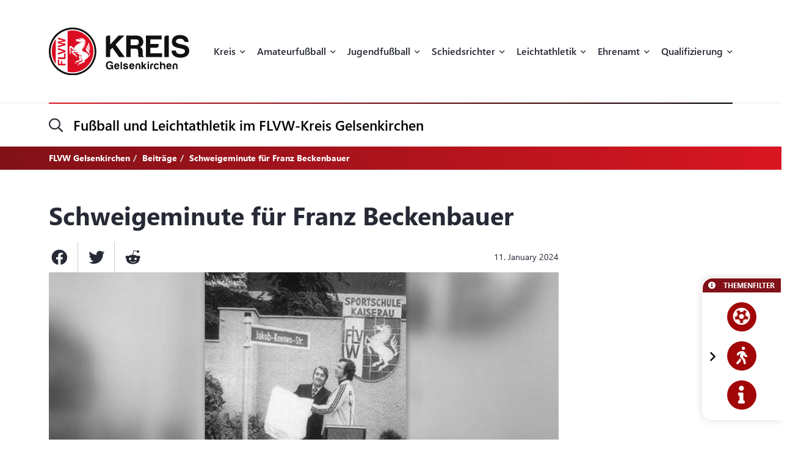

--- FILE ---
content_type: text/html; charset=UTF-8
request_url: https://flvw-gelsenkirchen.de/de/schweigeminute-fuer-franz-beckenbauer.htm
body_size: 21158
content:
<!doctype html><html dir="ltr" lang="de"><head><title>Schweigeminute für Franz Beckenbauer - FLVW Gelsenkirchen</title><meta http-equiv="x-dns-prefetch-control" content="on" /><link rel="dns-prefetch" href="//fonts.carax.productions" /><meta http-equiv="Content-Type" content="text/html; charset=UTF-8" /><meta name="author" content="FLVW" /><meta name="programmer" content="CARAX Software" /><meta name="copyright" content="FLVW Gelsenkirchen" /><meta name="distribution" content="local" /><meta name="twitter:url" content="https://flvw-gelsenkirchen.de/de/schweigeminute-fuer-franz-beckenbauer.htm" /><meta name="twitter:card" content="summary" /><meta name="twitter:image:src" content="https://flvw-gelsenkirchen.de/media/uploads/2024/01/Beckenbauer1_16x9.jpg" /><meta property="og:title" content="Schweigeminute für Franz Beckenbauer - FLVW Gelsenkirchen" /><meta property="og:site_name" content="FLVW Gelsenkirchen" /><meta property="og:url" content="https://flvw-gelsenkirchen.de/de/schweigeminute-fuer-franz-beckenbauer.htm" /><meta property="og:type" content="website" /><meta property="og:locale" content="de_DE" /><meta property="og:image" content="https://flvw-gelsenkirchen.de/media/uploads/2024/01/Beckenbauer1_16x9.jpg" /><meta property="og:image:width" content="2560" /><meta property="og:image:height" content="1440" /><meta http-equiv="X-UA-Compatible" content="IE=edge" /><meta name="viewport" content="width=device-width, initial-scale=1.0, maximum-scale=2.0" /><link rel="apple-touch-icon" sizes="180x180" href="https://flvw-gelsenkirchen.de/sites/flvw/themes/default/favicon/apple-touch-icon.png" /><link rel="icon" type="image/png" sizes="32x32" href="https://flvw-gelsenkirchen.de/sites/flvw/themes/default/favicon/favicon-32x32.png" /><link rel="icon" type="image/png" sizes="16x16" href="https://flvw-gelsenkirchen.de/sites/flvw/themes/default/favicon/favicon-16x16.png" /><link rel="manifest" href="https://flvw-gelsenkirchen.de/sites/flvw/themes/default/favicon/site.webmanifest" /><link rel="mask-icon" href="https://flvw-gelsenkirchen.de/sites/flvw/themes/default/favicon/safari-pinned-tab.svg" color="#5bbad5" /><meta name="msapplication-TileColor" content="#d91522" /><meta name="theme-color" content="#ffffff" /><link rel="alternate" type="application/rss+xml" title="RSS Feed" href="https://flvw-gelsenkirchen.de/feed/rss/de.rss" /><link rel="canonical" href="https://flvw-gelsenkirchen.de/de/schweigeminute-fuer-franz-beckenbauer.htm" /><link rel="preload" href="https://fonts.carax.productions?family=Font+Awesome;SegoeUI:400,600,700" as="style" /><style>/*! 00-variables.css */:root{--main-font-family:'Segoe UI',sans-serif;--main-font-size:16px;--main-font-weight:400;--main-font-lineheight:1.75;--main-font-color:#272a35;--main-font-muted-color:#989CA0;--main-font-muted-neg-color:rgba(255,255,255,.4);--main-font-color-success:#DAFB52;--main-font-color-danger:#E72C66;--main-font-color-warning:#E7C42C;--main-link-font-color:var( --primary-highlight-color );--main-link-hover-font-color:#888;--h-font-family:var( --main-font-family );--h-font-weight:600;--h-font-lineheight:1.2;--h-margin:0;--h-font-color:inherit;--h1-font-size:2.563em;--h1-font-weight:700;--h1-font-lineheight:1.18;--h1-margin:0;--h2-font-size:1.688em;--h2-font-family:var( --h-font-family );--h2-font-lineheight:1.5;--h2-font-weight:700;--h2-margin:0 0 1.111em 0;--h3-font-size:1.25em;--h3-font-family:var( --h-font-family );--h3-font-weight:var( --h-font-weight );--h3-font-lineheight:1.6;--h3-margin:0 0 1em 0;--h4-font-size:1em;--h4-font-family:var( --h-font-family );--h4-font-weight:700;--h4-font-lineheight:var( --main-font-lineheight );--h4-margin:0 0 1em 0;--grid-content-padding:3em 0;--grid-content-width:70em;--grid-content-width-md:52.188em;--grid-gutter-v:3.125em;--grid-gutter-h:2em;--grid-gutter-v-lg:9.375em;--grid-gutter-h-lg:9.375em;--grid-form-gutter-v:3.125em;--grid-form-gutter-h:.625em;--slider-pageination-bottom:-3rem;--slider-pageination-header-bottom:3rem;--slider-nav-width:5em;--slider-nav-height:5em;--slider-nav-border-radius:0;--slider-nav-border:0;--slider-nav-icon-size:2.75em;--slider-nav-icon-weight:700;--slider-nav-icon-next:"\f054";--slider-nav-icon-prev:"\f053";--slider-nav-icon-color:inherit;--slider-nav-icon-color-neg:inherit;--slider-nav-position-left:0;--slider-nav-position-right:0;--slider-bullet-width:1.7rem;--slider-bullet-height:1.7rem;--slider-bullet-border-radius:1.7rem;--slider-bullet-margin:0 1.25rem;--slider-progressbar-color:#eee;--swiper-pagination-color:var( --secondary-color );--primary-color:#a20606;--primary-highlight-color:#d91622;--primary-font-color:#fff;--primary-light-color:rgba(162,6,6,.30);--primary-medium-color:rgba(162,6,6,.60);--primary-dark-color:#a20606;--secondary-color:#000;--secondary-font-color:#fff;--secondary-light-color:#f5f5f5;--secondary-dark-color:#000;--default-color:#29313b;--default-dark-color:#1C2229;--default-font-color:#fff;--body-background-color:#fff;--main-border-color:#707070;--main-border-color-light:#ccc;--main-border-color-dark:#707070;--msg-window-font-size:1.5em;--msg-window-padding:1em 2em;--msg-font-size:1em;--msg-font-weight:400;--msg-padding:1em;--msg-box-shadow:0 8px 12px rgb(0 0 0 / 25%);--msg-success-background-color:#DAFB52;--msg-success-font-color:#000;--msg-danger-background-color:#E72C66;--msg-danger-font-color:#fff;--msg-warning-background-color:#E7C42C;--msg-warning-font-color:#fff;--msg-info-background-color:#52CBFB;--msg-info-font-color:#fff;--msg-hint-background-color:#f1f1f1;--msg-hint-font-color:#666;--input-font-color:#000;--input-font-size:1em;--input-font-weight:600;--input-placeholder-font-color:#000;--input-reqsign-font-color:inherit;--input-padding:1em;--input-background-color:#fff;--input-border-color:#acacac;--input-border-hover-color:var( --primary-color );--input-border-radius:.25em;--input-disabled-font-color:var( --input-font-color );--input-disabled-background-color:#ebebeb;--input-disabled-border-color:var( --input-border-color );--input-label-font-color:inherit;--input-label-font-size:0.813em;--input-label-margin:0 0 .5em 0;--form-group-margin:0 0 2em 0;--dropdown-font-color:var( --input-font-color );--dropdown-background-color:var( --input-background-color );--dropdown-border-width:1px;--dropdown-border-color:var( --input-border-color );--dropdown-hover-background-color:#ebebeb;--dropdown-hover-font-color:var( --dropdown-font-color );--dropdown-selected-background-color:transparent;--dropdown-selected-font-color:var( --primary-color );--dropdown-disabled-background-color:transparent;--dropdown-disabled-font-color:#888;--btn-border-radius:.25em;--btn-padding:.6em 1.2em .7em 1.2em;--btn-font-family:var( --main-font-family );--btn-font-weight:400;--btn-font-size:1em;--btn-icon-font-size:1.5em;--btn-icon-padding:.35em .5em;--btn-md-font-size:1.25em;--btn-md-padding:.55em 1em .6em 1em;--btn-lg-font-size:1.5em;--btn-lg-padding:.6em 1em;--btn-sm-font-size:.75em;--btn-sm-padding:.6em 1em;--btn-ctrl-margin:2em 0 0 0;--btn-ctrl-gap:2em;--btn-primary-font-color:var( --primary-font-color );--btn-primary-background-color:var( --primary-color );--btn-primary-border-color:var( --primary-color );--btn-primary-shadow:none;--btn-primary-hover-font-color:var( --btn-primary-font-color );--btn-primary-hover-background-color:#d91622;--btn-primary-hover-border-color:#d91622;--btn-primary-hover-shadow:var( --btn-primary-shadow );--btn-primary-active-font-color:var( --btn-primary-font-color );--btn-primary-active-background-color:var( --btn-primary-background-color );--btn-primary-active-border-color:var( --btn-primary-border-color );--btn-primary-active-shadow:0 0 0 3px var( --primary-light-color );--btn-secondary-font-color:var( --secondary-font-color );--btn-secondary-background-color:var( --secondary-color );--btn-secondary-border-color:var( --secondary-color );--btn-secondary-shadow:none;--btn-secondary-hover-font-color:var( --btn-secondary-font-color );--btn-secondary-hover-background-color:#444;--btn-secondary-hover-border-color:#444;--btn-secondary-hover-shadow:none;--btn-secondary-active-font-color:var( --btn-secondary-font-color );--btn-secondary-active-background-color:var( --btn-secondary-background-color );--btn-secondary-active-border-color:var( --btn-secondary-border-color );--btn-secondary-active-shadow:0 0 0 3px var( --secondary-light-color );--btn-default-font-color:#fff;--btn-default-background-color:#606060;--btn-default-border-color:#606060;--btn-default-shadow:none;--btn-default-hover-font-color:var( --btn-default-font-color );--btn-default-hover-background-color:#757575;--btn-default-hover-border-color:#757575;--btn-default-hover-shadow:var( --btn-default-shadow );--btn-default-active-font-color:var( --btn-default-font-color );--btn-default-active-background-color:var( --btn-default-background-color );--btn-default-active-border-color:var( --btn-default-border-color );--btn-default-active-shadow:0 0 0 3px rgba(96,96,96,.30);--btn-success-font-color:#fff;--btn-success-background-color:#20ad80;--btn-success-border-color:#20ad80;--btn-success-shadow:none;--btn-success-hover-font-color:var( --btn-success-font-color );--btn-success-hover-background-color:#42deac;--btn-success-hover-border-color:#42deac;--btn-success-hover-shadow:none;--btn-success-active-font-color:var( --btn-success-font-color );--btn-success-active-background-color:var( --btn-success-background-color );--btn-success-active-border-color:var( --btn-success-border-color );--btn-success-active-shadow:0 0 0 3px rgba(32,173,128,.30);--btn-danger-font-color:#fff;--btn-danger-background-color:#d91622;--btn-danger-border-color:#d91622;--btn-danger-shadow:none;--btn-danger-hover-font-color:var( --btn-danger-font-color );--btn-danger-hover-background-color:#F3323D;--btn-danger-hover-border-color:#F3323D;--btn-danger-hover-shadow:none;--btn-danger-active-font-color:var( --btn-danger-font-color );--btn-danger-active-background-color:var( --btn-danger-background-color );--btn-danger-active-border-color:var( --btn-danger-border-color );--btn-danger-active-shadow:0 0 0 3px var( --primary-light-color );--btn-disabled-font-color:rgba(255,255,255,.60);--btn-disabled-background-color:#c4c4c4;--btn-disabled-border-color:#c4c4c4;--btn-disabled-shadow:none;--modal-padding:1.875em;--modal-border-radius:1em;--modal-box-shadow:1.none;--animation-default-speed:600ms;--header-topper-height:15em;--header-search-height:4.5em;--header-image-home-height:36.875em;--header-image-video-height:36.5em;--header-image-height:25em;--header-slider-content-width:30em;--section-flow:row nowrap;--section-content-width:52.188em;--section-content-gap:1.25em;--section-content-gap-lg:2.5em;--section-padding:6.25em 0;--section-padding-sm:4em 0;--posts-grid-gap-h:1.875em;--posts-grid-gap-v:4em;--posts-grid-gap-v-lg:8.125em;--posts-columns:3;--posts-nav-width:23.125em;--events-tile-height:22.875em;--events-list-image-width:12.5em;--gallery-columns:3;--gallery-grid-gap:1em;--tile-list-columns:3;--tile-list-gap:3.75em 1.25em;--tile-padding:1.5em;--tile-background:#fff;--tile-font-color:#000;--tile-border-radius:1em;--tile-box-shadow:0 0 .875em rgba(0,0,0,.14);--tile-box-shadow-hover:0 .25em 1em rgba(0,0,0,.25);--logowall-columns:3;--logowall-gap:1em}/*! 01-general.css */*{box-sizing:border-box;-webkit-box-sizing:border-box}body,html{min-height:100%;padding:0;margin:0;background-color:var(--body-background-color)}html{background-repeat:no-repeat;background-position:center center;background-size:48px auto;min-height:100%;height:100%}body{overflow-x:hidden}body:not(.loaded){opacity:0}::selection{background:var(--primary-color);color:var(--primary-font-color)}picture{display:block;position:relative}.pagecenter,.pagecenter-lg,.pagecenter-md,.pagecenter-sm{margin:0 auto;max-width:var(--grid-content-width)}.pagecenter-lg{max-width:var(--grid-content-width-lg,var(--grid-content-width))}.pagecenter-md{max-width:var(--grid-content-width-md,var(--grid-content-width))}.pagecenter-sm{max-width:var(--grid-content-width-sm,var(--grid-content-width))}img{max-width:100%;height:auto}.relative{position:relative}.position-relative{position:relative}.position-absolute{position:absolute}.position-sticky{position:sticky;top:1em}.w-100{width:100%}.h-100{height:100%}.material-icons{vertical-align:middle}.d-none,.modal,.noshow,.onSuccess{display:none}.d-block{display:block}.d-inline{display:inline}.d-inline-block{display:inline-block}.order-1{order:1}.order-2{order:2}.order-3{order:3}.order-4{order:4}.nopadding{padding:0!important}.nopadding-top{padding-top:0!important}.nopadding-bottom{padding-bottom:0!important}.nopadding-left{padding-left:0!important}.nopadding-right{padding-right:0!important}.nomargin{margin:0!important}.nomargin-top{margin-top:0!important}.nomargin-bottom{margin-bottom:0!important}.nomargin-left{margin-left:0!important}.nomargin-right{margin-right:0!important}.textcenter{text-align:center}.textright{text-align:right}.textleft{text-align:left}.textjustify{text-align:justify}.font-note,.text-muted,.text-muted>a,.text-muted>a:focus{color:var(--main-font-muted-color)}.font-note-neg,.text-muted-neg,.text-muted-neg>a,.text-muted-neg>a:focus{color:var(--main-font-muted-neg-color)}.ft-upper{text-transform:uppercase;letter-spacing:1px}.ft-tiny{font-size:.7em}.ft-small{font-size:.8em}.ft-medium{font-size:1.2em}.ft-large{font-size:1.75em}.ft-light{font-weight:300}.ft-normal{font-weight:400}.ft-semibold{font-weight:600}.ft-bold{font-weight:700}.ft-color-primary{color:var(--primary-color)}.ft-color-secondary{color:var(--secondary-color)}.ft-lineheight-sm{line-height:1.5}.ft-lineheight-lg{line-height:2}:focus{outline:0!important}span.time{color:var(--main-font-muted-color)}.dotted-line{display:block;width:100%;white-space:nowrap;overflow:hidden;text-overflow:ellipsis}.flytoclone{position:absolute;z-index:1000;box-shadow:0 0 30px rgba(0,0,0,.2)}.noselect{-webkit-touch-callout:none;-webkit-user-select:none;-khtml-user-select:none;-moz-user-select:none;-ms-user-select:none;user-select:none}/*! 02-pages-widgetbar.css */.page-portlet .grid-row,.widgetbar-portlet .grid-row{display:flex;flex-flow:row wrap;justify-content:center;margin:0 calc(var(--grid-gutter-h) * -1);padding:var(--grid-gutter-v) 0}.showGrid .grid-row{border:1px dashed red}.showGrid .grid-item{border:1px dashed #00f}.grid-margin-bottom{margin-bottom:var(--grid-gutter-v)}.grid-margin-top{margin-top:var(--grid-gutter-v)}.grid-margin-left{margin-left:var(--grid-gutter-h)}.grid-margin-right{margin-right:var(--grid-gutter-h)}.grid-padding-bottom{padding-bottom:var(--grid-gutter-v)}.grid-padding-top{padding-top:var(--grid-gutter-v)}.grid-padding-left{padding-left:var(--grid-gutter-h)}.grid-padding-right{padding-right:var(--grid-gutter-h)}.grid-padding-lg-bottom{padding-bottom:var(--grid-gutter-v-lg)}.grid-padding-lg-top{padding-top:var(--grid-gutter-v-lg)}.grid-padding-lg-left{padding-left:var(--grid-gutter-h-lg)}.grid-padding-lg-right{padding-right:var(--grid-gutter-h-lg)}.grid-padding-lg-top>.grid-row,.grid-padding-top>.grid-row{padding-top:0}.grid-padding-bottom>.grid-row,.grid-padding-lg-bottom>.grid-row{padding-bottom:0}.page-portlet .grid-row.padding-bottom-sm,.page-portlet .grid-row.padding-sm,.widgetbar-portlet .grid-row.padding-bottom-sm,.widgetbar-portlet .grid-row.padding-sm{padding-bottom:3em}.page-portlet .grid-row.padding-sm,.page-portlet .grid-row.padding-top-sm,.widgetbar-portlet .grid-row.padding-sm,.widgetbar-portlet .grid-row.padding-top-sm{padding-top:3em}.page-portlet .grid-row.padding-bottom-xs,.page-portlet .grid-row.padding-xs,.widgetbar-portlet .grid-row.padding-bottom-xs,.widgetbar-portlet .grid-row.padding-xs{padding-bottom:1.85em}.page-portlet .grid-row.padding-top-xs,.page-portlet .grid-row.padding-xs,.widgetbar-portlet .grid-row.padding-top-xs,.widgetbar-portlet .grid-row.padding-xs{padding-top:1.85em}.page-portlet .grid-row.nopadding-bottom,.widgetbar-portlet .grid-row.nopadding-bottom{padding-bottom:0}.page-portlet .grid-row.nopadding-top,.widgetbar-portlet .grid-row.nopadding-top{padding-top:0}.page-portlet .grid-row.center-items,.widgetbar-portlet .grid-row.center-items{align-items:center}.page-portlet .grid-item,.widgetbar-portlet .grid-item{flex:1 1 auto;padding:0 var(--grid-gutter-h)}.widgetbar-portlet .grid-item[class*="-1"]{max-width:calc(.8333 * (var(--grid-content-width) + (var(--grid-gutter-h) * 2)))}.widgetbar-portlet .grid-item[class*="-2"]{max-width:calc(.1666 * (var(--grid-content-width) + (var(--grid-gutter-h) * 2)))}.widgetbar-portlet .grid-item[class*="-3"]{max-width:calc(.25 * (var(--grid-content-width) + (var(--grid-gutter-h) * 2)))}.widgetbar-portlet .grid-item[class*="-4"]{max-width:calc(.3333 * (var(--grid-content-width) + (var(--grid-gutter-h) * 2)))}.widgetbar-portlet .grid-item[class*="-5"]{max-width:calc(.4166 * (var(--grid-content-width) + (var(--grid-gutter-h) * 2)))}.widgetbar-portlet .grid-item[class*="-6"]{max-width:calc(.5 * (var(--grid-content-width) + (var(--grid-gutter-h) * 2)))}.widgetbar-portlet .grid-item[class*="-7"]{max-width:calc(.5833 * (var(--grid-content-width) + (var(--grid-gutter-h) * 2)))}.widgetbar-portlet .grid-item[class*="-8"]{max-width:calc(.6666 * (var(--grid-content-width) + (var(--grid-gutter-h) * 2)))}.widgetbar-portlet .grid-item[class*="-9"]{max-width:calc(.75 * (var(--grid-content-width) + (var(--grid-gutter-h) * 2)))}.widgetbar-portlet .grid-item[class*="-10"]{max-width:calc(.8333 * (var(--grid-content-width) + (var(--grid-gutter-h) * 2)))}.widgetbar-portlet .grid-item[class*="-11"]{max-width:calc(.9166 * (var(--grid-content-width) + (var(--grid-gutter-h) * 2)))}.widgetbar-portlet .grid-item[class*="-12"]{max-width:calc(var(--grid-content-width) + (var(--grid-gutter-h) * 2))}.page-item.isText ul,[class*=ListIcon-] ul,ul.AsDownload{list-style:none;padding:0;margin:0;margin-bottom:1.5em}.page-item.isText ul>li+li,[class*=ListIcon-] ul>li+li,ul.AsDownload>li+li{margin-top:1em}.page-item.isText ul>li,[class*=ListIcon-] ul>li,ul.AsDownload>li{position:relative;padding-left:2em}.page-item.isText ul>li::before,[class*=ListIcon-] ul>li::before,ul.AsDownload>li::before{content:"\f061";position:absolute;top:.35em;left:0;display:inline-block;font-style:normal;font-variant:normal;text-rendering:auto;-webkit-font-smoothing:antialiased;font-family:"Font Awesome 5 Pro";font-weight:400;vertical-align:middle;line-height:1}.page-item.isText ul a:hover,[class*=ListIcon-] ul a:hover,ul.AsDownload a:hover{color:var(--main-link-font-color)}.ListIcon-Download ul>li::before,ul.AsDownload>li::before{content:"\f33d"!important;font-size:1.3em}.ListIcon-Link ul>li::before,ul.AsLink>li::before{content:"\f08e"!important}.ListIcon-User ul>li::before,ul.AsUser>li::before{content:"\f007"!important;top:.4em}.IsRosterContainer>.grid-row{padding-top:0;padding-bottom:0}.page-item.isText .roster-item{display:flex;flex-flow:row nowrap;align-items:center}.page-item.isText .roster-item .image-container{padding-right:1em}.formElements{margin-top:calc(var(--grid-form-gutter-v,var(--grid-gutter-v)) * -1)}.formElements .grid-row{flex:none;display:block;width:auto;margin:var(--grid-form-gutter-v,var(--grid-gutter-v)) calc(var(--grid-form-gutter-h,var(--grid-gutter-h)) * -1);max-width:none;padding:0}.formElements .grid-row>.grid-item{padding:0 var(--grid-form-gutter-h,var(--grid-gutter-h))}.page-item.isImage.embed-as-bg,.widgetbar-item.isImage.embed-as-bg{position:relative;background-repeat:no-repeat;background-position:center center;background-color:var(--secondary-color);padding:4.5em 0;color:#fff;text-align:center}.page-item.isImage.hasLink,.widgetbar-item.isImage.hasLink{cursor:pointer}.page-item.isImage.embed-as-bg.mode-cover,.widgetbar-item.isImage.embed-as-bg.mode-cover{background-size:cover}.page-item.isImage h4,.widgetbar-item.isImage h4{font-size:var(--h3-font-size);font-weight:400;color:inherit;margin:0}.page-item.isImage.embed-as-img h4{margin-top:1em}.page-item.isImage .desc div,.widgetbar-item.isImage .desc div{color:var(--main-font-muted-color);font-size:.813em;margin-top:.5em}.page-item.isImage .btn-primary,.widgetbar-item.isImage .btn-primary{margin-top:1em}.page-item.isImage.embed-as-bg .btn-primary,.widgetbar-item.isImage.embed-as-bg .btn-primary{font-weight:700;color:var(--btn-primary-hover-font-color);background:var(--btn-primary-hover-background-color);border-color:var(--btn-primary-hover-border-color)}.page-item.isImage.embed-as-bg .btn-primary:hover,.widgetbar-item.isImage.embed-as-bg .btn-primary:hover{box-shadow:var(--btn-primary-hover-shadow)}.page-item.isImage.embed-as-bg .desc,.widgetbar-item.isImage.embed-as-bg .desc{position:relative;z-index:2;max-width:var(--grid-content-width-sm);margin:0 auto}.page-item.isImage.embed-as-bg:before,.widgetbar-item.isImage.embed-as-bg:before{content:"";position:absolute;z-index:1;top:0;left:0;width:100%;height:100%;background:-moz-radial-gradient(center,ellipse cover,rgba(0,0,0,.4) 0,rgba(0,0,0,.7) 100%);background:-webkit-radial-gradient(center,ellipse cover,rgba(0,0,0,.4) 0,rgba(0,0,0,.7) 100%);background:radial-gradient(ellipse at center,rgba(0,0,0,.4) 0,rgba(0,0,0,.7) 100%)}/*! 03-messages.css */.ic-window{position:fixed;z-index:1100;top:50%;left:50%;max-width:500px;cursor:pointer;font-size:var(--msg-window-font-size);color:grey;padding:var(--msg-window-padding);line-height:1.2;font-weight:300;border:1px solid #d0d0d0;border-radius:3px;background:#fff;box-shadow:var(--msg-box-shadow)}.ic-window img{display:none}.ic-window-bg{position:fixed;z-index:1000;top:0;left:0;width:100%;height:100%;background-color:rgba(232,232,232,.7)}.ic-window h1,.ic-window h2,.ic-window h3{font-size:18pt;margin:0;padding:0;margin-bottom:10px}.ic-window .ctrl{margin-top:15px;text-align:center}.ic-window .ctrl button{margin:0 5px 0 5px;border-radius:3px;-webkit-border-radius:3px;-moz-border-radius:3px}.ic-window.default:after{content:"";position:absolute;top:5px;right:5px;width:16px;height:16px;background:url(/sites/gelsenkirchen/themes/flvw//sites/gelsenkirchen/themes/flvw/images/icons/context-close.png) no-repeat center center;opacity:.5}.ic-window.error,.ic-window.success{top:auto;bottom:50px;color:#fff;font-size:var(--msg-window-font-size);font-weight:var(--msg-font-weight);border-color:transparent}.ic-window.error{background-color:var(--msg-danger-background-color);color:var(--msg-danger-font-color)}.ic-window.success{background-color:var(--msg-success-background-color);color:var(--msg-success-font-color)}.messages{font-size:var(--msg-font-size);font-weight:var(--msg-font-weight);padding:var(--msg-padding);text-align:center}.messages ul{margin:0;padding-left:20px}.messages li{list-style:square}.messages img{display:none}.messages.error{background:var(--msg-danger-background-color);color:var(--msg-danger-font-color)}.messages.success{background:var(--msg-success-background-color);color:var(--msg-success-font-color)}.messages.info{background:var(--msg-info-background-color);color:var(--msg-info-font-color)}.messages.warning{background:var(--msg-warning-background-color);color:var(--msg-warning-font-color)}.messages.hint{background:var(--msg-hint-background-color);color:var(--msg-hint-font-color)}.messages.formUpdateMessage{display:none}.messages.sysMsg{position:fixed;bottom:0;right:0;width:100%;padding:0;z-index:50;border-right:0;border-bottom:0;font-size:1.2em}.messages.sysMsg .txt{padding:10px 20px 10px 20px}.messages.sysMsg button{margin:0;margin-top:10px;font-size:.8em;padding-left:20px;padding-right:20px}.messages.sysMsg.warning button{background:#987200}.messages.sysMsg.warning button:hover{background:#c49916}.preview_notice{position:fixed;z-index:1000;top:0;left:0;width:100%;background-color:#a2338f;color:#fff;line-height:1;padding:20px;font-family:Helvetica,Arial;box-shadow:0 1.5px 1.5px 0 rgba(1,1,1,.2);transform:translate3d(0,0,0);transition:transform .5s}.preview_notice.closed{transform:translate3d(0,-100px,0)}.preview_notice h5{margin:0;padding:0;margin-bottom:10px;font-size:20px;font-weight:700}.preview_notice a{color:rgba(255,255,255,.7);font-size:16px;text-decoration:none}.preview_notice a.cl{position:absolute;top:15px;right:15px;color:#fff;font-size:11px;text-decoration:none;font-weight:700}.preview_notice a:hover{text-decoration:underline}.preview_notice .preview_lnselect,.preview_notice .preview_lnselect li{padding:0;margin:0;list-style:none}.preview_notice .preview_lnselect{position:absolute;right:10px;bottom:10px}.preview_notice .preview_lnselect li{float:left;margin-left:7px}.preview_notice .preview_lnselect a{display:block;font-size:13px;line-height:1;padding:5px 10px;border:1px solid rgba(255,255,255,.7)}.preview_notice .preview_lnselect a:hover{cursor:pointer;text-decoration:none;border-color:rgba(255,255,255,.9);color:rgba(255,255,255,.9)}.preview_notice .preview_lnselect li.active a{color:#fff;border-color:#fff}/*! 50-style.css */.bg-primary-gradient{background:#811117;background:-moz-linear-gradient(left,rgba(129,17,23,1) 0,rgba(217,22,34,1) 100%);background:-webkit-linear-gradient(left,rgba(129,17,23,1) 0,rgba(217,22,34,1) 100%);background:linear-gradient(to right,rgba(129,17,23,1) 0,rgba(217,22,34,1) 100%)}.bg-primary-gradient,.bg-primary-gradient h2,.bg-primary-gradient h3,.bg-primary-gradient h4{color:var(--primary-font-color)}.bg-secondary-light-gradient{background:#fff;background:-moz-radial-gradient(center,ellipse cover,#fff 0,#f0eded 100%);background:-webkit-radial-gradient(center,ellipse cover,#fff 0,#f0eded 100%);background:radial-gradient(ellipse at center,#fff 0,#f0eded 100%)}.bg-primary-dark-gradient{background:#480a0d;background:-moz-linear-gradient(left,#480a0d 0,#811117 100%);background:-webkit-linear-gradient(left,#480a0d 0,#811117 100%);background:linear-gradient(to right,#480a0d 0,#811117 100%)}.bg-image-building,body.content-image-building .main{position:relative;background-image:url(/sites/gelsenkirchen/themes/flvw/images/bg/sportcentrum.jpg);background-repeat:no-repeat;background-position:center center;background-size:cover}.bg-image-building::before,body.content-image-building .main::before{content:"";position:absolute;z-index:1;top:0;left:0;width:100%;height:100%;background-color:rgba(50,50,50,.8);color:#fff}body.content-image-building .main>.pagecenter{position:relative;z-index:2;color:#fff}header .topper{position:relative;z-index:200;height:var(--header-topper-height);line-height:1;background-color:#fff;display:flex!important;flex-flow:column nowrap;align-items:stretch;justify-content:center}header .topper>div{flex:1 1 auto}header .logo{position:absolute;z-index:2;top:50%;left:0;transform:translateY(-50%);max-width:15.625em;height:auto}header .topper>.searchbar{border-top:1px solid #ebebeb;flex:0 0 var(--header-search-height)}header .search-sm::before{position:absolute;top:-1px;left:0;width:100%;height:2px;content:"";background:#d91622;background:-moz-linear-gradient(left,#d91622 0,#000 100%);background:-webkit-linear-gradient(left,#d91622 0,#000 100%);background:linear-gradient(to right,#d91622 0,#000 100%)}header .search-sm .form-control{border:0;height:100%;background:0 0;box-shadow:none;border-radius:0;font-size:1.438em;padding:0 3.478em 0 1.739em}header .search-sm>i[class*=fa-]{font-size:1.438em;position:absolute;top:50%;left:0;transform:translateY(-50%);transition:color var(--animation-default-speed)}header .search-sm.active>i[class*=fa-]{color:var(--primary-highlight-color)}header .search-sm.active .form-control::-webkit-input-placeholder{opacity:0}header .search-sm.active .form-control:-moz-placeholder{opacity:0}header .search-sm.active .form-control::-moz-placeholder{opacity:0}header .search-sm.active .form-control:-ms-input-placeholder{opacity:0}header .search-sm.active .form-control::-ms-input-placeholder{opacity:0}header .search-sm.active .form-control::placeholder{opacity:0}header .searchbar .btn-primary{position:absolute;z-index:10;top:50%;right:0;transform:translateY(-50%);padding:.2em 1em}header .search-sm:not(.active) .btn-primary{display:none}header .image{color:#fff;height:var(--header-image-height);background-repeat:no-repeat;background-position:center center;background-size:cover}header.HasSlider .image{background:#fff!important}body.page-home header .image{height:var(--header-image-home-height)}body.page-course header .image,body.page-posts-detail header .image,header.NoImage.NoSlider.NoSecondaryImage .image{height:auto}body.page-stream header .image{height:var(--header-image-video-height)!important}header .image .btn.btn-primary,header .image .btn.btn-primary:focus,header .image .btn.btn-primary:hover{border:0;color:#000;background:#fff}header .image .btn.btn-primary:hover{color:#000;background:rgba(255,255,255,.7)}header .SecondaryImageArea{position:relative;z-index:5;display:flex;flex-flow:row nowrap;margin-top:-22.5em}body.page-course header .SecondaryImageArea,body.page-course header .content-image-src,body.page-posts-detail header .SecondaryImageArea,header:not(.HasSecondaryImage) .SecondaryImageArea{display:none}header .SecondaryImageArea .lt{flex:1 1 auto;max-width:100%;padding-right:1em}header .SecondaryImageArea .rt{flex:1 0 16.563em;max-width:16.563em}header .SecondaryImageArea img{box-shadow:0 10px 22px rgba(0,0,0,.16);max-height:29.375em}header.HasPageButtonLink .SecondaryImageArea .rt img{cursor:pointer}header .IsSecondaryContentImageContainer{width:100%;height:100%;max-height:29.375em}header .IsSecondaryContentImageContainer img{width:100%;height:100%;object-fit:cover}header .SecondaryImageDesc{position:absolute;bottom:0;left:0;width:100%;padding:1em;font-size:.75em;line-height:1.5;backdrop-filter:blur(5px);background-color:rgba(255,255,255,.65);color:#000}header:not(.SecondaryImageHasDesc) .SecondaryImageDesc{display:none}body.header-img-lt-noshadow header .SecondaryImageArea .lt img,body.header-img-noshadow header .SecondaryImageArea img,body.header-img-rt-noshadow header .SecondaryImageArea .rt img{box-shadow:none}.navibar .LinkRow,.navibar .shareit{margin-top:1em;margin-left:-.8em}.navibar .SiteTopics{margin-bottom:.5em}body.page-athletics-event .navibar,body.page-posts-detail .navibar{padding-bottom:0!important}body.navibar-noshare .navibar .shareit{display:none}.navibar-breadcrumb .breadcrumb{position:relative;z-index:5;background:0 0;border-radius:0;padding:.5em 0;margin:0;font-size:.875em;font-weight:700}header.HasSlider .navibar-breadcrumb{display:none}.navibar-breadcrumb .breadcrumb a,.navibar-breadcrumb .breadcrumb a:focus{font-weight:700;color:inherit}.navibar-breadcrumb .breadcrumb a:hover{color:rgba(255,255,255,.7)}.navibar-breadcrumb .breadcrumb>.active{color:inherit}.modNavi,.modNavi li,.modNavi ul{margin:0;padding:0;list-style:none}.modNavi{display:flex;flex-flow:row nowrap;align-items:flex-start;margin-top:3em}.modNavi>li{margin-right:1em}.modNavi>li.pull-right{float:none!important;margin-left:auto;margin-right:0}.TopicFilter{position:fixed;z-index:500;top:50.375em;right:0;box-shadow:0 0 14px rgba(0,0,0,.14);border-radius:1em 0 0 1em;background-color:#fff;border:1px solid #fff;text-align:center;line-height:1}.TopicFilter.minimized{transform:translateX(calc(100% - 1.875em))}@media only screen and (max-height:1040px){.TopicFilter{top:auto;bottom:2em}}.TopicFilter .TopicFilterHeader{font-size:.75em;font-weight:700;color:#fff;padding:.4em .8em;text-align:left;text-transform:uppercase;background-color:#811117;border-radius:1.333em 0 0 0}.TopicFilter .TopicFilterHeader a,.TopicFilter .TopicFilterHeader a:active,.TopicFilter .TopicFilterHeader a:focus,.TopicFilter .TopicFilterHeader a:visited{color:inherit}.TopicFilter .TopicFilterBody{position:relative;padding:1em}.TopicFilter.showlabels .TopicFilterBody{padding-left:2em}.TopicFilter .TopicFilterBody>a.item:not(:last-child){margin-bottom:1em}.TopicFilter .item,.TopicFilter .item:active,.TopicFilter .item:focus,.TopicFilter .item:hover,.TopicFilter .item:visited{display:flex;flex-flow:row nowrap;align-items:center;justify-content:flex-start;color:inherit}.TopicFilter .item:hover{color:var(--main-link-font-color)}.TopicFilter:not(.showlabels) .item{justify-content:center}.TopicFilter:not(.showlabels) .item .title{display:none}.TopicFilter.showlabels .item .title{padding-left:1em}.TopicFilter .IsMinimizer,.TopicFilter .IsMinimizer:active,.TopicFilter .IsMinimizer:focus,.TopicFilter .IsMinimizer:visited .TopicFilter .IsMinimizer:hover{position:absolute;top:50%;font-size:1.5em;left:.5em;color:#000;transform:translateY(-50%)}.TopicFilter.minimized .IsMinimizer{transform:translateY(-50%) rotate(180deg)}.TopicIcon{position:relative;display:inline-block;width:3em;height:3em;background-color:var(--primary-color);color:#fff;border-radius:3em;transition:background .3s,color .3s}.TopicIcon:hover{background-color:var(--primary-dark-color);color:#fff}.TopicIcon i{position:absolute;top:50%;left:50%;transform:translate3d(-50%,-50%,0);font-size:1.8em}.SiteTopics .TopicIcon:not(:last-child){margin-right:.5em}.event-item .SiteTopics,.post-item .SiteTopics{font-size:.7em}.TopicFilter .TopicIcon{background-color:var(--primary-color)!important}header .TopicIcon{background-color:#fff!important;color:var(--primary-color)!important}.SubjectAreaSelector.HasActive .item:not(.active) .TopicIcon{background-color:#c4c4c4!important}.SubjectAreaSelector .item:hover .TopicIcon,.SubjectAreaSelector.HasActive .item:not(.active):hover .TopicIcon{background-color:var(--btn-success-background-color)!important}.main{margin:0 auto}.img-bordered img,.widgetbar-item.embed-as-img.hasLink img{border:1px solid var(--main-border-color-light);border-radius:.25em;transition:border .3s,box-shadow .3s}.img-bordered:hover img,.widgetbar-item.embed-as-img.hasLink:hover img{border-color:var(--main-border-color-dark);box-shadow:0 .3em 2em -.5em rgb(0 0 0 / 30%)}.widgetbar-item.embed-as-img.hasLink img{border-color:var(--main-border-color-dark)}.widgetbar-item.embed-as-img.hasLink:hover img{border-color:var(--primary-color)}.content-image-src{font-size:.75em;line-height:1;color:var(--main-font-muted-color);margin-top:.5em}header .image>.content-image-src,picture>.content-image-src{position:absolute;z-index:100;top:1em;right:1em;margin:0}picture>.content-image-src{top:auto;right:auto;bottom:0;left:0;background-color:rgba(0,0,0,.65);padding:.5em 1em}.section-split{position:relative;z-index:5;display:flex;flex-flow:var(--section-flow);padding:var(--section-padding);gap:var(--section-content-gap);color:inherit}body.page-content-w100 .main .section-split{max-width:none}.section-split.gutter-lg{gap:var(--section-content-gap-lg)}.section-split.padding-sm{padding:var(--section-padding-sm)}[class*=bg-image-] .section-split{color:#fff}.section-split .section-rt{flex:1 0 var(--section-content-width);max-width:var(--section-content-width)}.section-split .section-lt{flex:1 1 auto;max-width:100%}body.page-section-fullwidth .main .section-split .section-rt{flex:1 1 100%;max-width:100%}body.page-section-fullwidth .main .section-split .section-lt{display:none}.section-split .section-lt>.grid-row,.section-split .section-lt>.page-portlet>.grid-row:first-child,.section-split .section-rt>.grid-row,.section-split .section-rt>.page-portlet>.grid-row:first-child{padding-top:0;padding-bottom:0}.section-title{position:relative;margin:-.3em 0 .75em 0;padding-bottom:.5em;line-height:1.2;color:inherit}.section-title::before{content:"";position:absolute;bottom:0;left:0;width:100%;height:2px;background:#d91622;background:-moz-linear-gradient(left,#d91622 0,#000 100%);background:-webkit-linear-gradient(left,#d91622 0,#000 100%);background:linear-gradient(to right,#d91622 0,#000 100%)}[class*=bg-image-] .section-title::before{background:#d91622;background:-moz-linear-gradient(left,#d91622 0,#fff 100%);background:-webkit-linear-gradient(left,#d91622 0,#fff 100%);background:linear-gradient(to right,#d91622 0,#fff 100%)}.section-nav,.section-nav:active,.section-nav:focus,.section-nav:hover,.section-nav:visited{display:block;font-size:.875em;font-weight:700;color:inherit;margin-bottom:.5em}.section-nav:hover{color:var(--main-link-font-color)}.section-nav>i[class*=fa-]{width:1.7em}body.page-stream .main .section-split{z-index:150;margin-top:calc((var(--header-image-video-height) + var(--header-search-height)) * -1)}body.page-stream .topper{background:0 0}body.page-stream .navibar{position:relative;padding:0;margin:1em 0}body.page-stream h1{font-size:1em;font-weight:700;line-height:1;margin:0}body.page-stream h1::before{display:inline-block;font-style:normal;font-variant:normal;text-rendering:auto;-webkit-font-smoothing:antialiased;text-align:center;content:"\f144";font-family:"Font Awesome 5 Pro";font-weight:400;font-size:1em;margin-right:.5em}body.page-stream .bbcode_youtube,body.page-stream .jwplayer{border-radius:1em;box-shadow:0 .2em .8em rgb(0 0 0 / 20%)}body.page-stream .jw-wrapper{background:0 0}.live-badge{position:absolute;top:50%;right:0;padding:.25em .5em;background:#d91622;font-size:1em;line-height:1;font-weight:700;text-transform:uppercase;color:#fff;transform:translateY(-50%);border-radius:.25em}body.page-home .main,body.page-home .navibar,body.page-stream .navibar .shareit,body.page-stream .navibar-breadcrumb,body.page-stream .navibar-subtitle,body.page-stream .topper .search-sm,body:not(.page-home) header .commerz-box,body:not(.page-stream) .navibar .live-badge,header.NoSecondaryImage .SecondaryImageArea{display:none}.commerz-box{text-align:center}.commerz-box a{display:inline-block}header .commerz-box a{margin-top:2em}.commerz-box.margin-top a{margin-top:5em}.commerz-box.margin-bottom a{margin-bottom:5em}/*! 51-nav.css */.NavOpener{position:absolute;z-index:2;top:50%;right:0;transform:translateY(-50%);font-size:2em;color:inherit}.NavOpener:focus{color:inherit}.NavOpener:hover{color:var(--main-link-font-color)}header.NavOpen .ShowOnNavClosed,header:not(.NavOpen) .ShowOnNavOpen{display:none}nav li,nav ul{list-style:none;padding:0;margin:0}nav a{display:block;font-size:1em;font-weight:600;color:inherit}nav li:hover>a{color:var(--primary-color)}/*! 99-consent.css */#ConsentMsg{display:none!important;font-size:.875em;line-height:1.6;padding:2em;border-radius:.5em;text-shadow:1px 1px 1px rgba(0,0,0,.1);color:var(--primary-font-color);background-color:var(--primary-color)}#ConsentMsg a{color:var(--primary-font-color);font-weight:600}#ConsentMsg a:hover{color:var(--primary-font-color);text-decoration:underline!important}#ConsentMsg.NotYetSelected{display:block!important}#ConsentMsg .ctrl,#ConsentSettings .ctrl{margin-top:2em}#ConsentMsg .ctrl .btn,#ConsentSettings .ctrl .btn{margin-right:.5em;border:0}#ConsentMsg .ctrl .btn-primary{background:var(--btn-success-background-color);color:var(--btn-success-font-color)}#ConsentMsg .ctrl .btn-primary:hover{background:var(--btn-success-hover-background-color);color:var(--btn-success-hover-font-color)}#ConsentMsg .ctrl .btn-link{color:rgba(255,255,255,.6)}#ConsentMsg .ctrl a.btn{font-weight:400;color:rgba(255,255,255,.6);float:right;padding-right:0;padding-left:0}#ConsentMsg .ctrl .btn-link:hover,#ConsentMsg .ctrl a.btn:hover{color:#fff}#ConsentMsg.floating{position:fixed;z-index:2147483005;bottom:3em;left:50%;width:100%;max-width:71em;box-shadow:0 10px 30px rgba(0,0,0,.25);transform:translateX(-50%)}#ConsentSettings{background-color:#f8f8f8;border-radius:.25em;padding:3em}#ConsentSettings.HasAccepted .btn-primary,#ConsentSettings.HasRejected .btn-link{display:none}@media only screen and (max-width:1100px){#ConsentMsg.floating{max-width:57em}}@media only screen and (max-width:767px){#ConsentMsg.floating{font-size:11px;max-width:calc(100% - 4em)}#ConsentMsg .ctrl .btn{width:100%;margin:0;margin-top:.5em}#ConsentMsg .ctrl a.btn{display:none}}</style></head><body class="page-posts page-posts-detail"><div
class="modal fade" id="AuthDialog" tabindex="-1" role="dialog" aria-hidden="true" style="" ><div
class="modal-dialog" style=""><div
class="modal-content"><div
class="modal-body"><div
id="AuthMe-keXzW6" class="auth-init"><div
class="loader small"><svg
class="circular" viewBox="25 25 50 50"><circle
class="path" cx="50" cy="50" r="20" fill="none" stroke-width="3" stroke-miterlimit="10"/></svg></div></div></div></div></div></div><div
class="modal fade" id="ModalRosterDetails" tabindex="-1" role="dialog" aria-labelledby="ModalRosterDetails-label" aria-hidden="true" style="" ><div
class="modal-dialog" style=""><div
class="modal-content"><div
class="modal-header"><button
type="button" class="close" data-dismiss="modal" aria-label="Schließen"><span
aria-hidden="true">&times;</span><span
class="sr-only">Schließen</span></button><h4 class="modal-title" id="ModalRosterDetails-label">Loading</h4></div><div
class="modal-body">Loading</div></div></div></div><div
class="modal fade" id="EventDetailsModal" tabindex="-1" role="dialog" aria-labelledby="EventDetailsModal-label" aria-hidden="true" style="" ><div
class="modal-dialog" style=""><div
class="modal-content"><div
class="modal-header"><button
type="button" class="close" data-dismiss="modal" aria-label="Schließen"><span
aria-hidden="true">&times;</span><span
class="sr-only">Schließen</span></button><h4 class="modal-title" id="EventDetailsModal-label">...</h4></div><div
class="IsEventModal modal-body"><div
class="loader small"><svg
class="circular" viewBox="25 25 50 50"><circle
class="path" cx="50" cy="50" r="20" fill="none" stroke-width="3" stroke-miterlimit="10"/></svg></div></div></div></div></div> <script src="https://a.carax.productions/browser-support/noie.js"></script> <header
class="NoImage NoSecondaryImage NoSlider"><div
class="topper"><div
class="logobar"><div
class="pagecenter-lg h-100 relative">
<a
href="https://flvw-gelsenkirchen.de/"><img
src="https://flvw-gelsenkirchen.de/sites/gelsenkirchen/themes/flvw/images/logos/Gelsenkirchen/Logo.svg" alt="Logo" width="230" height="78" class="logo" loading="lazy" /></a>
<a
href="javascript:;" onclick="$('header').toggleClass('NavOpen');" class="NavOpener">
<i
class="far fa-bars ShowOnNavClosed"></i>
<i
class="far fa-times ShowOnNavOpen"></i>
</a>
<nav><ul
role="menubar" aria-label="Navigation"><li
role="none" class="HasPostList expandable"><a
href="javascript:;" role="menuitem">Kreis</a><ul
rel="1538" role="menu" aria-label="Kreis"><li
role="none" class="expandable"><a
href="javascript:;" role="menuitem">Unser Kreis</a><ul
role="menu" aria-label="Unser Kreis"><li
role="none"><a
href="https://flvw-gelsenkirchen.de/de/kreisvorstand.htm" role="menuitem">Kreisvorstand</a></li><li
role="none"><a
href="https://flvw-gelsenkirchen.de/de/kreisfussballausschuss.htm" role="menuitem">Kreisfußballausschuss</a></li><li
role="none"><a
href="https://flvw-gelsenkirchen.de/de/kreisjugendausschuss.htm" role="menuitem">Kreisjugendausschuss</a></li><li
role="none"><a
href="https://flvw-gelsenkirchen.de/de/kreisschiedsrichterausschuss.htm" role="menuitem">Kreisschiedsrichterausschuss</a></li><li
role="none"><a
href="https://flvw-gelsenkirchen.de/de/kreisleichtathletikausschuss.htm" role="menuitem">Kreisleichtathletikausschuss</a></li><li
role="none"><a
href="https://flvw-gelsenkirchen.de/de/ausschuss-fuer-freizeit-und-gesundheitssport.htm" role="menuitem">Ausschuss für Freizeit- und Gesundheitssport</a></li><li
role="none"><a
href="https://flvw-gelsenkirchen.de/de/ausschuss-fuer-vereins-und-kreisentwicklung.htm" role="menuitem">Ausschuss für Vereins- und Kreisentwicklung</a></li><li
role="none"><a
href="https://flvw-gelsenkirchen.de/de/ausschuss-fuer-digitalisierung-und-oeffentlichkeitsarbeit.htm" role="menuitem">Ausschuss für Digitalisierung und Öffentlichkeitsarbeit</a></li><li
role="none"><a
href="https://flvw-gelsenkirchen.de/de/kreissportgericht.htm" role="menuitem">Kreissportgericht</a></li><li
role="none"><a
href="https://flvw-gelsenkirchen.de/de/superuser-dfbnet.htm" role="menuitem">Superuser (DFBnet)</a></li><li
role="none" class="lastLI"><a
href="https://flvw-gelsenkirchen.de/de/flvw-assistent-fuer-vereinsentwicklung.htm" role="menuitem">FLVW-Assistent für Vereinsentwicklung</a></li></ul></li><li
role="none" class="expandable"><a
href="javascript:;" role="menuitem">Vereine und Sponsoring</a><ul
rel="1" role="menu" aria-label="Vereine und Sponsoring"><li
role="none"><a
href="https://flvw-gelsenkirchen.de/de/fussball.htm" role="menuitem">Fußball</a></li><li
role="none"><a
href="https://flvw-gelsenkirchen.de/de/leichtathletik.htm" role="menuitem">Leichtathletik</a></li><li
role="none"><a
href="https://flvw-gelsenkirchen.de/de/freizeit-gesundheitssport.htm" role="menuitem">Freizeit- & Gesundheitssport</a></li><li
role="none"><a
href="https://flvw-gelsenkirchen.de/de/mitgliedschaft.htm" role="menuitem">Mitgliedschaft</a></li><li
role="none" class="lastLI"><a
href="https://flvw-gelsenkirchen.de/de/sponsoren-und-partner.htm" role="menuitem">Sponsoren und Partner</a></li></ul></li><li
role="none" class="expandable"><a
href="javascript:;" role="menuitem">Soziales Engagement</a><ul
rel="2" role="menu" aria-label="Soziales Engagement"><li
role="none"><a
href="https://flvw-gelsenkirchen.de/de/ethik-codex.htm" role="menuitem">Ethik-Codex</a></li><li
role="none"><a
href="https://flvw-gelsenkirchen.de/de/fairplay.htm" role="menuitem">Fair-Play im FLVW</a></li><li
role="none"><a
href="https://flvw-gelsenkirchen.de/de/gewaltpraevention.htm" role="menuitem">Gewaltprävention</a></li><li
role="none"><a
href="https://flvw-gelsenkirchen.de/de/inklusion-teilhabe.htm" role="menuitem">Inklusion & Teilhabe</a></li><li
role="none"><a
href="https://flvw-gelsenkirchen.de/de/integration-vielfalt.htm" role="menuitem">Integration & Vielfalt</a></li><li
role="none"><a
href="https://flvw-gelsenkirchen.de/de/praevention-sexualisierter-gewalt.htm" role="menuitem">Prävention sexualisierter Gewalt</a></li><li
role="none" class="lastLI"><a
href="https://flvw-gelsenkirchen.de/de/westfalen-sport-stiftung.htm" role="menuitem">Westfalen Sport-Stiftung</a></li></ul></li><li
role="none" class="expandable"><a
href="javascript:;" role="menuitem">Service</a><ul
rel="3" role="menu" aria-label="Service"><li
role="none"><a
href="https://flvw-gelsenkirchen.de/de/kontakt.htm" role="menuitem">Kontaktformular</a></li><li
role="none"><a
href="https://flvw-gelsenkirchen.de/de/fotos.htm" role="menuitem">Fotos</a></li><li
role="none"><a
href="https://flvw-gelsenkirchen.de/de/newsletter.htm" role="menuitem">Newsletter</a></li><li
role="none"><a
href="https://flvw-gelsenkirchen.de/de/westfalensport.htm" role="menuitem">Verbandsmagazin WestfalenSport</a></li><li
role="none"><a
href="https://flvw-gelsenkirchen.de/de/satzung-und-ordnungen.htm" role="menuitem">Satzung und Ordnungen</a></li><li
role="none" class="lastLI"><a
href="https://flvw-gelsenkirchen.de/de/zahlen-daten-fakten.htm" role="menuitem">Zahlen, Daten, Fakten</a></li></ul></li><li
role="none" class="lastLI IsPostList"><a
href="https://flvw-gelsenkirchen.de/de/kontakt.htm" class="PostNavItem">
<picture>
<source
srcset="/media/uploads/2023/10/sm/Logo_16-9_FLVW-Kreis_Gelsenkirchen_Rahmen.pdf.jpg" media="(max-width: 360px)">
<img
src="https://flvw-gelsenkirchen.de/media/uploads/2023/10/md/Logo_16-9_FLVW-Kreis_Gelsenkirchen_Rahmen.pdf.jpg" class="post-img" itemprop="image" loading="lazy" alt="Der kurze Draht zum Kreis" width="1024" height="576" />
</picture><h3>Der kurze Draht zum Kreis</h3>
<small>Nutzen Sie das Kontaktformular für allgemeine Anfragen!</small>
</a></li></ul></li><li
role="none" class="expandable"><a
href="javascript:;" role="menuitem">Amateurfußball</a><ul
rel="1596" role="menu" aria-label="Amateurfußball"><li
role="none" class="expandable"><a
href="javascript:;" role="menuitem">Spielbetrieb</a><ul
role="menu" aria-label="Spielbetrieb"><li
role="none"><a
href="https://flvw-gelsenkirchen.de/de/amateurfussball-kreisfussballausschuss.htm" role="menuitem">Kreisfußballausschuss</a></li><li
role="none"><a
href="https://flvw-gelsenkirchen.de/de/amateurfussball-organisatorisches.htm" role="menuitem">Organisatorisches</a></li><li
role="none"><a
href="https://flvw-gelsenkirchen.de/de/amateurfussball-rahmenterminkalender.htm" role="menuitem">Rahmenterminkalender</a></li><li
role="none"><a
href="https://flvw-gelsenkirchen.de/de/amateurfussball-staffeln.htm" role="menuitem">Staffeln</a></li><li
role="none"><a
href="https://flvw-gelsenkirchen.de/de/staffelleiterinnen.htm" role="menuitem">Staffelleiter*innen</a></li><li
role="none"><a
href="https://flvw-gelsenkirchen.de/de/amateurfussball-dfbnet.htm" role="menuitem">DFBnet</a></li><li
role="none"><a
href="https://flvw-gelsenkirchen.de/de/stauder-kreispokal.htm" role="menuitem">Stauder-Kreispokal</a></li><li
role="none"><a
href="https://flvw-gelsenkirchen.de/de/amateurfussball-spielberechtigungen.htm" role="menuitem">Spielberechtigungen</a></li><li
role="none" class="lastLI"><a
href="https://flvw-gelsenkirchen.de/de/amateurfussball-futsal.htm" role="menuitem">Futsal</a></li></ul></li><li
role="none" class="expandable"><a
href="javascript:;" role="menuitem">Freizeitfußball</a><ul
rel="1" role="menu" aria-label="Freizeitfußball"><li
role="none"><a
href="https://flvw-gelsenkirchen.de/de/esports.htm" role="menuitem">eSports</a></li><li
role="none"><a
href="https://flvw-gelsenkirchen.de/de/walking-football.htm" role="menuitem">Walking Football</a></li><li
role="none" class="lastLI"><a
href="https://flvw-gelsenkirchen.de/de/streetsoccer.htm" role="menuitem">Streetsoccer</a></li></ul></li><li
role="none" class="lastLI expandable"><a
href="javascript:;" role="menuitem">Kommissionen</a><ul
rel="2" role="menu" aria-label="Kommissionen"><li
role="none"><a
href="https://flvw-gelsenkirchen.de/de/kommission-alte-herren.htm" role="menuitem">Alte Herren</a></li><li
role="none"><a
href="https://flvw-gelsenkirchen.de/de/kommission-kreismeisterschaften.htm" role="menuitem">Kreismeisterschaften</a></li><li
role="none" class="lastLI"><a
href="https://flvw-gelsenkirchen.de/de/kommission-platzsperren.htm" role="menuitem">Platzsperren</a></li></ul></li></ul></li><li
role="none" class="expandable"><a
href="javascript:;" role="menuitem">Jugendfußball</a><ul
rel="1635" role="menu" aria-label="Jugendfußball"><li
role="none" class="expandable"><a
href="javascript:;" role="menuitem">Spielbetrieb</a><ul
role="menu" aria-label="Spielbetrieb"><li
role="none"><a
href="https://flvw-gelsenkirchen.de/de/jugendfussball-kreisjugendausschuss.htm" role="menuitem">Kreisjugendausschuss</a></li><li
role="none"><a
href="https://flvw-gelsenkirchen.de/de/jugendfussball-organisatorisches.htm" role="menuitem">Organisatorisches</a></li><li
role="none"><a
href="https://flvw-gelsenkirchen.de/de/jugendfussball-rahmenterminkalender.htm" role="menuitem">Rahmenterminkalender</a></li><li
role="none"><a
href="https://flvw-gelsenkirchen.de/de/jugendfussball-spielberechtigungen.htm" role="menuitem">Spielberechtigungen</a></li><li
role="none"><a
href="https://flvw-gelsenkirchen.de/de/jugendfussball-staffelleiterinnen.htm" role="menuitem">Staffelleiter*innen</a></li><li
role="none"><a
href="https://flvw-gelsenkirchen.de/de/jugendfussball-dfbnet.htm" role="menuitem">DFBnet</a></li><li
role="none"><a
href="https://flvw-gelsenkirchen.de/de/jugendfussball-futsal.htm" role="menuitem">Futsal</a></li><li
role="none" class="lastLI"><a
href="https://flvw-gelsenkirchen.de/de/jugenfussball-sicherheit.htm" role="menuitem">Sicherheit</a></li></ul></li><li
role="none" class="expandable"><a
href="javascript:;" role="menuitem">Kinderfußball</a><ul
rel="1" role="menu" aria-label="Kinderfußball"><li
role="none"><a
href="https://flvw-gelsenkirchen.de/de/neue-spielformen.htm" role="menuitem">Neue Spielformen</a></li><li
role="none"><a
href="https://flvw-gelsenkirchen.de/de/spielregeln-und-organisation.htm" role="menuitem">Spielregeln und Organisation</a></li><li
role="none"><a
href="https://flvw-gelsenkirchen.de/de/trainerinnen-im-kinderfussball.htm" role="menuitem">Trainer*innen im Kinderfußball</a></li><li
role="none" class="lastLI"><a
href="https://flvw-gelsenkirchen.de/de/spielabzeichen.htm" role="menuitem">Spielabzeichen</a></li></ul></li><li
role="none" class="expandable"><a
href="javascript:;" role="menuitem">Programme</a><ul
rel="2" role="menu" aria-label="Programme"><li
role="none"><a
href="https://flvw-gelsenkirchen.de/de/trainer-und-betreuerregeln-des-flvw.htm" role="menuitem">Trainer- und Betreuerregeln des FLVW</a></li><li
role="none"><a
href="https://flvw-gelsenkirchen.de/de/schule-kita-fussball.htm" role="menuitem">Schule, Kita & Fußball</a></li><li
role="none"><a
href="https://flvw-gelsenkirchen.de/de/ferienfreizeiten.htm" role="menuitem">Ferienfreizeiten</a></li><li
role="none" class="lastLI"><a
href="https://flvw-gelsenkirchen.de/de/tag-des-maedchenfussballs.htm" role="menuitem">Tag des Mädchenfußballs</a></li></ul></li><li
role="none" class="lastLI expandable"><a
href="javascript:;" role="menuitem">Talentförderung</a><ul
rel="3" role="menu" aria-label="Talentförderung"><li
role="none"><a
href="https://flvw-gelsenkirchen.de/de/dfb-stuetzpunkt-und-kreisauswahl.htm" role="menuitem">DFB-Stützpunkt und Kreisauswahl</a></li><li
role="none"><a
href="https://flvw-gelsenkirchen.de/de/flvw-maedcheninternat.htm" role="menuitem">FLVW-Mädcheninternat</a></li><li
role="none"><a
href="https://flvw-gelsenkirchen.de/de/flvw-sichtungswettbewerbe.htm" role="menuitem">FLVW-Sichtungswettbewerbe</a></li><li
role="none"><a
href="https://flvw-gelsenkirchen.de/de/weibliche-talentfoerderung.htm" role="menuitem">Weibliche Talentförderung</a></li><li
role="none" class="lastLI"><a
href="https://flvw-gelsenkirchen.de/de/maennliche-talentfoerderung.htm" role="menuitem">Männliche Talentförderung</a></li></ul></li></ul></li><li
role="none" class="expandable"><a
href="https://flvw-gelsenkirchen.de/de/schiedsrichter.htm" role="menuitem">Schiedsrichter</a><ul
rel="1627" role="menu" aria-label="Schiedsrichter"><li
role="none" class="expandable"><a
href="javascript:;" role="menuitem">Informationen</a><ul
role="menu" aria-label="Informationen"><li
role="none"><a
href="https://flvw-gelsenkirchen.de/de/schiedsrichter-kreisschiedsrichterausschuss.htm" role="menuitem">Kreisschiedsrichterausschuss</a></li><li
role="none"><a
href="https://flvw-gelsenkirchen.de/de/schiedsrichterliste.htm" role="menuitem">Schiedsrichterliste</a></li><li
role="none"><a
href="https://flvw-gelsenkirchen.de/de/schiedsrichter-downloads.htm" role="menuitem">Downloads</a></li><li
role="none" class="lastLI"><a
href="https://flvw-gelsenkirchen.de/de/referees-run.htm" role="menuitem">Referees Run</a></li></ul></li><li
role="none" class="expandable"><a
href="javascript:;" role="menuitem">Aktuelles</a><ul
rel="1" role="menu" aria-label="Aktuelles"><li
role="none"><a
href="https://flvw-gelsenkirchen.de/de/schiedsrichter-neuigkeiten.htm" role="menuitem">Neuigkeiten</a></li><li
role="none"><a
href="https://flvw-gelsenkirchen.de/de/schiedsrichter-termine.htm" role="menuitem">Termine</a></li><li
role="none" class="lastLI"><a
href="https://flvw-gelsenkirchen.de/de/schiedsrichter-ansetzungen.htm" role="menuitem">Ansetzungen</a></li></ul></li><li
role="none" class="lastLI expandable"><a
href="javascript:;" role="menuitem">Schiedsrichter werden</a><ul
rel="2" role="menu" aria-label="Schiedsrichter werden"><li
role="none" class="lastLI"><a
href="https://flvw-gelsenkirchen.de/de/wie-werde-ich-schiedsrichter.htm" role="menuitem">Wie werde ich Schiedsrichter?</a></li></ul></li></ul></li><li
role="none" class="expandable"><a
href="javascript:;" role="menuitem">Leichtathletik</a><ul
rel="1691" role="menu" aria-label="Leichtathletik"><li
role="none" class="expandable"><a
href="javascript:;" role="menuitem">Wettkampf</a><ul
role="menu" aria-label="Wettkampf"><li
role="none"><a
href="https://flvw-gelsenkirchen.de/de/leichtathletik-kla.htm" role="menuitem">Kreisleichtathletikausschuss</a></li><li
role="none"><a
href="https://flvw.de/de/leichtathletik-organisation.htm" role="menuitem">Organisatorisches (flvw.de)</a></li><li
role="none"><a
href="https://flvw.de/de/startrecht.htm" role="menuitem">Startrecht (flvw.de)</a></li><li
role="none"><a
href="https://flvw.de/de/termin-und-ergebnisdatenbank.htm" role="menuitem">Termin- und Ergebnisdatenbank (flvw.de)</a></li><li
role="none"><a
href="https://flvw.de/de/seniorinnen.htm" role="menuitem" target="_blank">Senior*innen (flvw.de)</a></li><li
role="none" class="lastLI"><a
href="https://flvw-gelsenkirchen.de/de/kampfrichterinnen.htm" role="menuitem">Kampfrichter*innen</a></li></ul></li><li
role="none" class="expandable"><a
href="javascript:;" role="menuitem">Aktuelles</a><ul
rel="1" role="menu" aria-label="Aktuelles"><li
role="none"><a
href="https://flvw-gelsenkirchen.de/de/leichtathletik-news.htm" role="menuitem">Leichtathletik-News</a></li><li
role="none" class="lastLI"><a
href="https://flvw-gelsenkirchen.de/de/termine-und-kreismeisterschaften.htm" role="menuitem">Termine und Kreismeisterschaften</a></li></ul></li><li
role="none" class="expandable"><a
href="javascript:;" role="menuitem">Jugend</a><ul
rel="2" role="menu" aria-label="Jugend"><li
role="none"><a
href="https://flvw.de/de/kinderleichtathletik.htm" role="menuitem">Kinderleichtathletik (flvw.de)</a></li><li
role="none"><a
href="https://flvw-gelsenkirchen.de/de/schulsport.htm" role="menuitem">Schulsport</a></li><li
role="none"><a
href="https://flvw-gelsenkirchen.de/de/leichtathletik-sommer-camp.htm" role="menuitem">Leichtathletik-Sommer-Camp</a></li><li
role="none" class="lastLI"><a
href="https://flvw-gelsenkirchen.de/de/westfalenjugend-team.htm" role="menuitem">Westfalenjugend-Team</a></li></ul></li><li
role="none" class="lastLI expandable"><a
href="javascript:;" role="menuitem">Talentförderung</a><ul
rel="3" role="menu" aria-label="Talentförderung"><li
role="none"><a
href="https://flvw-gelsenkirchen.de/de/struktur-und-stuetzpunkte.htm" role="menuitem">Struktur und Stützpunkte</a></li><li
role="none" class="lastLI"><a
href="https://flvw-gelsenkirchen.de/de/talentsuche-und-foerderung.htm" role="menuitem">Talentsuche und -förderung</a></li></ul></li></ul></li><li
role="none" class="expandable"><a
href="javascript:;" role="menuitem">Ehrenamt</a><ul
rel="1725" role="menu" aria-label="Ehrenamt"><li
role="none" class="expandable"><a
href="javascript:;" role="menuitem">Mitarbeit</a><ul
role="menu" aria-label="Mitarbeit"><li
role="none"><a
href="https://flvw-gelsenkirchen.de/de/kreisehrenamtsbeauftrage.htm" role="menuitem">Kreisehrenamtsbeauftrage</a></li><li
role="none"><a
href="https://flvw-gelsenkirchen.de/de/mitarbeitermanagement.htm" role="menuitem">Mitarbeitermanagement</a></li><li
role="none" class="lastLI"><a
href="https://flvw-gelsenkirchen.de/de/junges-ehrenamt.htm" role="menuitem">Junges Ehrenamt</a></li></ul></li><li
role="none" class="expandable"><a
href="javascript:;" role="menuitem">Anerkennung</a><ul
rel="1" role="menu" aria-label="Anerkennung"><li
role="none"><a
href="https://flvw-gelsenkirchen.de/de/ehrungen.htm" role="menuitem">Ehrungen</a></li><li
role="none"><a
href="https://flvw-gelsenkirchen.de/de/flvw-zukunftspreis.htm" role="menuitem">FLVW-Zukunftspreis</a></li><li
role="none"><a
href="https://flvw-gelsenkirchen.de/de/dfb-ehrenamtspreis.htm" role="menuitem">DFB-Ehrenamtspreis</a></li><li
role="none" class="lastLI"><a
href="https://flvw-gelsenkirchen.de/de/dfb-fussballheldinnen.htm" role="menuitem">DFB-Fußballheld*innen</a></li></ul></li><li
role="none" class="lastLI expandable"><a
href="javascript:;" role="menuitem">Vereinsentwicklung</a><ul
rel="2" role="menu" aria-label="Vereinsentwicklung"><li
role="none"><a
href="https://flvw-gelsenkirchen.de/de/vereinsberatung-vibss.htm" role="menuitem">Vereinsberatung VIBSS</a></li><li
role="none"><a
href="https://flvw-gelsenkirchen.de/de/flvw-vorstandstreff.htm" role="menuitem">FLVW-Vorstandstreff</a></li><li
role="none" class="lastLI"><a
href="https://flvw-gelsenkirchen.de/de/vereinszukunftscheck.htm" role="menuitem">VereinsZukunftsCheck</a></li></ul></li></ul></li><li
role="none" class="lastLI expandable"><a
href="javascript:;" role="menuitem">Qualifizierung</a><ul
rel="1751" role="menu" aria-label="Qualifizierung"><li
role="none" class="expandable"><a
href="javascript:;" role="menuitem">Fußball</a><ul
role="menu" aria-label="Fußball"><li
role="none"><a
href="https://flvw-gelsenkirchen.de/de/qualifizierung-fussball-lehrgangsplan.htm" role="menuitem">Lehrgangsplan</a></li><li
role="none"><a
href="https://flvw-gelsenkirchen.de/de/trainerinnen-lizenzen.htm" role="menuitem">Trainer*innen-Lizenzen</a></li><li
role="none"><a
href="https://flvw-gelsenkirchen.de/de/ausbildung-torwart-trainerinnen.htm" role="menuitem">Ausbildung Torwart-Trainer*innen</a></li><li
role="none"><a
href="https://flvw-gelsenkirchen.de/de/ausbildung-jungtrainerinnen.htm" role="menuitem">Ausbildung Jungtrainer*innen</a></li><li
role="none"><a
href="https://flvw-gelsenkirchen.de/de/dfb-junior-coach.htm" role="menuitem">DFB-Junior-Coach</a></li><li
role="none"><a
href="https://flvw-gelsenkirchen.de/de/kindertrainerin-zertifikat.htm" role="menuitem">Kindertrainer*in-Zertifikat</a></li><li
role="none"><a
href="https://flvw-gelsenkirchen.de/de/kurzschulungen.htm" role="menuitem">Kurzschulungen</a></li><li
role="none"><a
href="https://flvw-gelsenkirchen.de/de/dfb-mobil.htm" role="menuitem">DFB-Mobil</a></li><li
role="none" class="lastLI"><a
href="https://flvw-gelsenkirchen.de/de/dfb-training-und-service.htm" role="menuitem">DFB Training und Service</a></li></ul></li><li
role="none" class="expandable"><a
href="javascript:;" role="menuitem">Leichtathletik</a><ul
rel="1" role="menu" aria-label="Leichtathletik"><li
role="none"><a
href="https://flvw-gelsenkirchen.de/de/qualifizierung-leichtathletik-lehrgangsplan.htm" role="menuitem">Lehrgangsplan</a></li><li
role="none"><a
href="https://flvw-gelsenkirchen.de/de/leichtathletik-trainerinnen-aus-und-fortbildung.htm" role="menuitem">Trainer*innen Aus- und Fortbildung</a></li><li
role="none"><a
href="https://flvw-gelsenkirchen.de/de/leichtathletik-mobil.htm" role="menuitem">Leichtathletik-Mobil</a></li><li
role="none" class="lastLI"><a
href="https://flvw-gelsenkirchen.de/de/kampfrichterinnen-schulungen.htm" role="menuitem">Kampfrichter*innen-Schulungen</a></li></ul></li><li
role="none" class="lastLI expandable"><a
href="javascript:;" role="menuitem">Vereinsmanagement</a><ul
rel="2" role="menu" aria-label="Vereinsmanagement"><li
role="none"><a
href="https://flvw-gelsenkirchen.de/de/leadership-programme.htm" role="menuitem">Leadership-Programme</a></li><li
role="none"><a
href="https://flvw-gelsenkirchen.de/de/vereinsmanagement-und-dfbnet-seminare.htm" role="menuitem">Vereinsmanagement und DFBnet-Seminare</a></li><li
role="none" class="lastLI"><a
href="https://flvw-gelsenkirchen.de/de/flvw-liveschalte.htm" role="menuitem">FLVW-Liveschalte</a></li></ul></li></ul></li></ul></nav></div></div><div
class="searchbar"><form
method="GET" action="/de/search.htm" class="search-sm pagecenter-lg h-100 relative">
<i
class="far fa-search" onclick="$('header .search-sm .form-control').focus()"></i>
<input
type="text" class="form-control autocomplete" data-key="tags" name="s" placeholder="Fußball und Leichtathletik im FLVW-Kreis Gelsenkirchen" onfocus="$('header .search-sm').addClass('active');" onblur="if( !$(this).val() ) $('header .search-sm').removeClass('active');" />
<input
type="hidden" value="all" name="t" />
<button
type="submit" class="btn btn-primary btn-icon"><i
class="far fa-arrow-right"></i></button></form></div></div><div
class="image relative bg-primary-gradient"><div
class="navibar-breadcrumb pagecenter"><ol
class="breadcrumb"><li
id="crumb-li-1"><a
href="https://flvw-gelsenkirchen.de/" id="crumb-a-1" aria-label="FLVW Gelsenkirchen"><span>FLVW Gelsenkirchen</span></a></li><li
id="crumb-li-2"><a
href="https://flvw-gelsenkirchen.de/de/posts.htm" id="crumb-a-2" aria-label="Beitr&auml;ge"><span>Beiträge</span></a></li><li
id="crumb-li-3" class="active"><span><span>Schweigeminute für Franz Beckenbauer</span></span></li></ol><script type="application/ld+json">{"@context":"http:\/\/schema.org","@type":"BreadcrumbList","itemListElement":[{"@type":"ListItem","position":1,"name":"FLVW Gelsenkirchen","item":"https:\/\/flvw-gelsenkirchen.de"},{"@type":"ListItem","position":2,"name":"Beitr\u00e4ge","item":"https:\/\/flvw-gelsenkirchen.de\/de\/posts.htm"},{"@type":"ListItem","position":3,"name":"Schweigeminute f\u00fcr Franz Beckenbauer","item":"https:\/\/flvw-gelsenkirchen.de\/de\/schweigeminute-fuer-franz-beckenbauer.htm"}]}</script></div></div><div
class="SecondaryImageArea pagecenter"><div
class="lt"><div
class="IsSecondaryContentImageContainer"><div
class="relative"><div
class="SecondaryImageDesc"></div></div></div></div><div
class="rt" onclick="FLVW.PageButtonClick('');"></div></div>
</header><div
class="commerz-box margin-top"></div><section
role="main" class="main NavibarWithoutMenu"><div
class="section-split nopadding-top pagecenter"><div
class="section-lt order-2"></div><div
class="section-rt order-1"><div
class="navibar grid-padding-top grid-padding-bottom"><div
class="live-badge">Live</div><h1 class="navibar-title">Schweigeminute für Franz Beckenbauer</h1><h3 class="navibar-subtitle text-muted"></h3><div
class="shareit"></div></div>
<article
itemscope itemtype="http://schema.org/Article" class="post-detail relative ListIcon-Default neuigkeiten fussball PostHasImage PostImageHasSource PostImageHasTitle PostImageHasDesc"><meta
itemprop="name" content="Schweigeminute f&uuml;r Franz Beckenbauer" /><div
class="PostInfos"><time
itemprop="datePublished" data-fromnow="false" data-converted="false" data-format="D. MMMM YYYY" data-timestamp="1704979200" datetime="2024-01-11T14:20:00+01:00"></time></div><div
class="IsListImage"><div
class="relative"><div
class="SubjectAreas SiteTopics">
<span
class="TopicIcon SubjectAreaItem HasIcon NoIconImage" rel="1" title="Fu&szlig;ball">
<i
class="fas fa-futbol"></i>
</span></div>
<picture>
<source
srcset="/media/uploads/2024/01/sm/Beckenbauer1_16x9.jpg" media="(max-width: 360px)">
<img
src="https://flvw-gelsenkirchen.de/media/uploads/2024/01/md/Beckenbauer1_16x9.jpg" class="post-img" itemprop="image" loading="lazy" alt="Franz Beckenbauer Straßenschild" width="1024" height="576" />
</picture></div><div
class="content-image-src"><span>Quelle:</span> FLVW</div><div
class="text-muted PostImageDesc">Franz Beckenbauer war mehrfach in Kaiserau zu Gast. So auch 1974, als er während des Nationalmannschaft-Aufenthalts das Schild der Jakob-Koenen-Straße enthüllte, wo der FLVW bis heute seinen Verbandssitz hat.</div></div><div
class="IsTitleImage"><div
class="relative"><div
class="SubjectAreas SiteTopics">
<span
class="TopicIcon SubjectAreaItem HasIcon NoIconImage" rel="1" title="Fu&szlig;ball">
<i
class="fas fa-futbol"></i>
</span></div>
<picture>
<source
srcset="" media="(max-width: 360px)">
</picture></div><div
class="text-muted PostImageDesc"></div></div>
<br/><h3>Der Fußball- und Leichtathletik-Verband Westfalen (FLVW) lädt seine Vereine ein, am kommenden Wochenende bei Hallenmeisterschaften oder -Turnieren Franz Beckenbauer zu gedenken. Der gebürtige Münchner war am vergangenen Sonntag im Alter von 78 Jahren gestorben.</h3><p>&bdquo;Mit Franz Beckenbauer verliert der Fußball in der ganzen Welt ein Vorbild. Er war ein ganz Großer, der als Spieler und als Trainer den Fußball geprägt hat&ldquo;, sagt FLVW-Präsident Manfred Schnieders. &bdquo;Wir würden uns freuen, wenn sich unsere Vereine an der Gedenkminute beteiligen, ob als Schweigeminute oder mit Applaus &ndash; bleibt allen selbst überlassen.&ldquo;<br
/>
<br
/>
Einen Mustertext für eine Stadion- oder Hallendurchsage finden Sie nachfolgend:<br
/>
<br
/>
<em>Der deutsche Fußball trauert um&nbsp;Franz Beckenbauer, der am vergangenen Sonntag&nbsp;im Alter von 78&nbsp;Jahren gestorben ist.<br
/>
<br
/>
Franz Beckenbauer hat den Fußball in Deutschland wie kein anderer beeinflusst. Er ist 1974 als Spieler und 1990 als Trainer Fußball-Weltmeister geworden. 2006 war er als Chef des Organisationskomitees verantwortlich für die Weltmeisterschaft in Deutschland.<br
/>
<br
/>
Als Spieler hat Beckenbauer fast alles gewonnen, was es zu gewinnen gibt. Mit der Nationalmannschaft wurde er nicht nur Weltmeister, 1972 gewann er auch den EM-Titel. 50 mal führte er das DFB-Team als Kapitän aufs Feld.<br
/>
<br
/>
Franz Beckenbauer erhielt zahlreiche nationale und internationale Auszeichnungen. Er war zweimal Europas und viermal Deutschlands Fußballer des Jahres. Im Jahr 2000 wurde er als Deutschlands Fußballer des Jahrhunderts geehrt. Der DFB machte ihn zum Ehrenmitglied und Ehrenspielführer. 2018 wurde er in die erste Elf der &quot;Hall of Fame des deutschen Fußballs&quot; im Deutschen Fußballmuseum aufgenommen.<br
/>
<br
/>
Der Tod von Franz Beckenbauer ist ein großer Verlust für den deutschen Fußball. Er hat das Spiel und das Land geprägt &ndash; wir werden ihm ewig dankbar sein. </em><br
/>
<br
/>
[FLVW.de]</p>
</article></div></div>
</section><aside
class="hasWidgetbar"><div
class="widgetbar"><div
class="widgetbar-portlet"><div
class="section-split pagecenter"><div
class="section-lt"><div
class="scroller"><div
class="scroller-slide" data-offset="30"><h2 class="section-title">Neuigkeiten</h2>
<a
href="https://flvw-gelsenkirchen.de/de/posts/list/1/neuigkeiten.htm" class="section-nav"><i
class="fas fa-list"></i> Alles anzeigen</a>
<a
href="javascript:;" onclick="FLVW.TogglePostView( this );" class="section-nav HidePhone"><i
class="far fa-th-large"></i> Ansicht ändern</a></div></div></div><div
class="section-rt FirstPostsLarge"><div
class="row grid-row" ><div
class="col-sm-12 grid-item type-posts"><div
class="widgetbar-item isPosts WithAjaxPages" ><div
class="posts"><div
class="ajaxPages" data-id="c95550d1a986167442ec8ac725ac598bc2d49942ddce21828a4abd57ebb69d68" data-filter="FormPostFilter-PJ6WKeY8"><div
class="ajaxPages-items"><div
class="post-item neuigkeiten leichtathletik PostHasTitleImage">
<a
href="https://flvw-gelsenkirchen.de/de/vfl-sportler-dominieren-bei-kreishallenmeisterschaften-mit-20-tit.htm" class="relative d-block post-image">
<picture>
<source
srcset="" media="(max-width: 360px)">
</picture><div
class="SubjectAreas SiteTopics">
<span
class="TopicIcon SubjectAreaItem HasIcon NoIconImage" rel="2" title="Leichtathletik">
<i
class="fas fa-walking"></i>
</span></div>
</a><div
class="inner"><div
class="infoline"><time
itemprop="datePublished" data-fromnow="false" data-converted="false" data-format="DD. MMM YYYY / HH:mm" data-timestamp="1769805000" datetime="2026-01-30T21:30:00+01:00"></time></div><h3><a
href="https://flvw-gelsenkirchen.de/de/vfl-sportler-dominieren-bei-kreishallenmeisterschaften-mit-20-tit.htm">VfL-Sportler dominieren bei Kreishallenmeisterschaften mit 20 ...</a></h3><div
class="teaser">Bei den Kreishallenmeisterschaften in Bochum-Wattenscheid waren die VfL-Leichtathleten ...</div></div></div><div
class="post-item hasTeaser neuigkeiten leichtathletik PostHasTitleImage">
<a
href="https://flvw-gelsenkirchen.de/de/anna-dierichs-glaenzt-bei-westfalenmeisterschaften.htm" class="relative d-block post-image">
<picture>
<source
srcset="" media="(max-width: 360px)">
</picture><div
class="SubjectAreas SiteTopics">
<span
class="TopicIcon SubjectAreaItem HasIcon NoIconImage" rel="2" title="Leichtathletik">
<i
class="fas fa-walking"></i>
</span></div>
</a><div
class="inner"><div
class="infoline"><time
itemprop="datePublished" data-fromnow="false" data-converted="false" data-format="DD. MMM YYYY / HH:mm" data-timestamp="1769544600" datetime="2026-01-27T21:10:00+01:00"></time></div><h3><a
href="https://flvw-gelsenkirchen.de/de/anna-dierichs-glaenzt-bei-westfalenmeisterschaften.htm">Anna Dierichs glänzt bei Westfalenmeisterschaften</a></h3><div
class="teaser">Dortmund. Ein Wechselbad der Gefühle erlebten die Leichtathleten des VfL Gladbeck 1921 ...</div></div></div><div
class="post-item neuigkeiten PostHasImage PostImageHasTitle">
<a
href="https://flvw-gelsenkirchen.de/de/sperrung-der-staedtischen-sportanlagen.htm" class="relative d-block post-image">
<picture>
<source
srcset="/media/uploads/2022/01/sm/Verband_FLVW-1643275265.jpg" media="(max-width: 360px)">
<img
src="https://flvw-gelsenkirchen.de/media/uploads/2022/01/md/Verband_FLVW-1643275265.jpg" class="post-img" itemprop="image" loading="lazy" alt="Verband FLVW Logo Shirt" width="1024" height="576" />
</picture><div
class="SubjectAreas SiteTopics">
<span
class="TopicIcon SubjectAreaItem HasIcon NoIconImage" rel="1" title="Fu&szlig;ball">
<i
class="fas fa-futbol"></i>
</span></div>
</a><div
class="inner"><div
class="infoline"><time
itemprop="datePublished" data-fromnow="false" data-converted="false" data-format="DD. MMM YYYY / HH:mm" data-timestamp="1767972600" datetime="2026-01-09T16:30:00+01:00"></time></div><h3><a
href="https://flvw-gelsenkirchen.de/de/sperrung-der-staedtischen-sportanlagen.htm">Sperrung der städtischen Sportanlagen</a></h3><div
class="teaser">Am heutigen Freitag hat die Stabsstelle Sportangelegenheiten der Stadt Gelsenkirchen in...</div></div></div><div
class="post-item neuigkeiten PostHasImage PostImageHasSource PostImageHasTitle">
<a
href="https://flvw-gelsenkirchen.de/de/aenderung-bei-der-ausgabe-von-schiedsrichterkarten-auf-schalke.htm" class="relative d-block post-image">
<picture>
<source
srcset="/media/uploads/2023/08/sm/FeatureSchiedsrichterFahne-1693513122.jpg" media="(max-width: 360px)">
<img
src="https://flvw-gelsenkirchen.de/media/uploads/2023/08/md/FeatureSchiedsrichterFahne-1693513122.jpg" class="post-img" itemprop="image" loading="lazy" alt="Schiedsrichter Fahne Linienrichter Assistent Feature 2" width="1024" height="576" />
</picture><div
class="SubjectAreas SiteTopics">
<span
class="TopicIcon SubjectAreaItem HasIcon NoIconImage" rel="1" title="Fu&szlig;ball">
<i
class="fas fa-futbol"></i>
</span></div>
</a><div
class="inner"><div
class="infoline"><time
itemprop="datePublished" data-fromnow="false" data-converted="false" data-format="DD. MMM YYYY / HH:mm" data-timestamp="1767801600" datetime="2026-01-07T17:00:00+01:00"></time></div><h3><a
href="https://flvw-gelsenkirchen.de/de/aenderung-bei-der-ausgabe-von-schiedsrichterkarten-auf-schalke.htm">Änderung bei der Ausgabe von Schiedsrichterkarten auf Schalke</a></h3><div
class="teaser">Der FC Schalke 04 stellt zur Rückrunde der Saison 2025/2026 das Verfahren zur Ausgabe v...</div></div></div><div
class="post-item neuigkeiten PostHasImage PostImageHasTitle">
<a
href="https://flvw-gelsenkirchen.de/de/gespraechsangebot-zur-beitragserhoehung-im-flvw.htm" class="relative d-block post-image">
<picture>
<source
srcset="/media/uploads/2022/01/sm/Verband_FLVW-1643275265.jpg" media="(max-width: 360px)">
<img
src="https://flvw-gelsenkirchen.de/media/uploads/2022/01/md/Verband_FLVW-1643275265.jpg" class="post-img" itemprop="image" loading="lazy" alt="Verband FLVW Logo Shirt" width="1024" height="576" />
</picture><div
class="SubjectAreas SiteTopics">
<span
class="TopicIcon SubjectAreaItem HasIcon NoIconImage" rel="1" title="Fu&szlig;ball">
<i
class="fas fa-futbol"></i>
</span><span
class="TopicIcon SubjectAreaItem HasIcon NoIconImage" rel="3" title="Verband">
<i
class="fas fa-info"></i>
</span></div>
</a><div
class="inner"><div
class="infoline"><time
itemprop="datePublished" data-fromnow="false" data-converted="false" data-format="DD. MMM YYYY / HH:mm" data-timestamp="1767636000" datetime="2026-01-05T19:00:00+01:00"></time></div><h3><a
href="https://flvw-gelsenkirchen.de/de/gespraechsangebot-zur-beitragserhoehung-im-flvw.htm">Gesprächsangebot zur Beitragserhöhung im FLVW</a></h3><div
class="teaser">Nach der Ankündigung eines Austauschs zur Beitragserhöhung im FLVW lädt der Kreisvorsit...</div></div></div><div
class="post-item neuigkeiten fussball PostHasImage">
<a
href="https://flvw-gelsenkirchen.de/de/sparkassen-hallenmasters-2026-endrunde-vor-gut-gefuellter-halle-.htm" class="relative d-block post-image">
<picture>
<source
srcset="/media/uploads/2026/01/sm/IMG_1963.jpg" media="(max-width: 360px)">
<img
src="https://flvw-gelsenkirchen.de/media/uploads/2026/01/md/IMG_1963.jpg" class="post-img" itemprop="image" loading="lazy" alt="Sparkassen Hallenmasters 2026: Endrunde vor 750 Zuschauern am Sch&uuml;renkamp" width="1024" height="576" />
</picture><div
class="SubjectAreas SiteTopics">
<span
class="TopicIcon SubjectAreaItem HasIcon NoIconImage" rel="1" title="Fu&szlig;ball">
<i
class="fas fa-futbol"></i>
</span></div>
</a><div
class="inner"><div
class="infoline"><time
itemprop="datePublished" data-fromnow="false" data-converted="false" data-format="DD. MMM YYYY / HH:mm" data-timestamp="1767547800" datetime="2026-01-04T18:30:00+01:00"></time></div><h3><a
href="https://flvw-gelsenkirchen.de/de/sparkassen-hallenmasters-2026-endrunde-vor-gut-gefuellter-halle-.htm">Sparkassen Hallenmasters 2026: Endrunde vor 750 Zuschauern am ...</a></h3><div
class="teaser">Am Samstag, 03. Januar 2026, fand in der Sporthalle am Schürenkamp die Endrunde der Spa...</div></div></div><div
class="post-item neuigkeiten fussball PostHasImage">
<a
href="https://flvw-gelsenkirchen.de/de/vorrunde-abgeschlossen-endrunde-des-sparkassen-hallenmasters-2026-steht-bevor.htm" class="relative d-block post-image">
<picture>
<source
srcset="/media/uploads/2025/12/sm/IMG_1752.jpg" media="(max-width: 360px)">
<img
src="https://flvw-gelsenkirchen.de/media/uploads/2025/12/md/IMG_1752.jpg" class="post-img" itemprop="image" loading="lazy" alt="Vorrunde abgeschlossen &ndash; Endrunde des Sparkassen Hallenmasters 2026 steht bevor" width="1024" height="576" />
</picture><div
class="SubjectAreas SiteTopics">
<span
class="TopicIcon SubjectAreaItem HasIcon NoIconImage" rel="1" title="Fu&szlig;ball">
<i
class="fas fa-futbol"></i>
</span></div>
</a><div
class="inner"><div
class="infoline"><time
itemprop="datePublished" data-fromnow="false" data-converted="false" data-format="DD. MMM YYYY / HH:mm" data-timestamp="1767114600" datetime="2025-12-30T18:10:00+01:00"></time></div><h3><a
href="https://flvw-gelsenkirchen.de/de/vorrunde-abgeschlossen-endrunde-des-sparkassen-hallenmasters-2026-steht-bevor.htm">Vorrunde abgeschlossen – Endrunde des Sparkassen Hallenmasters...</a></h3><div
class="teaser">Die Vorrunde des Sparkassen Hallenmasters 2026 ist abgeschlossen. Nach spannenden Spiel...</div></div></div><div
class="post-item neuigkeiten fussball PostHasImage PostImageHasTitle PostImageHasDesc">
<a
href="https://flvw-gelsenkirchen.de/de/erste-teams-fuer-die-endrunde-des-sparkassen-hallenmasters-2026-q.htm" class="relative d-block post-image">
<picture>
<source
srcset="/media/uploads/2025/12/sm/d4ff6e79-8f6d-4dae-b451-13cb96853a03.jpg" media="(max-width: 360px)">
<img
src="https://flvw-gelsenkirchen.de/media/uploads/2025/12/md/d4ff6e79-8f6d-4dae-b451-13cb96853a03.jpg" class="post-img" itemprop="image" loading="lazy" alt="Sparkassen Hallenmasters 2026 Ü32-Turniersieger YEG Hassel" width="1024" height="576" />
</picture><div
class="SubjectAreas SiteTopics">
<span
class="TopicIcon SubjectAreaItem HasIcon NoIconImage" rel="1" title="Fu&szlig;ball">
<i
class="fas fa-futbol"></i>
</span></div>
</a><div
class="inner"><div
class="infoline"><time
itemprop="datePublished" data-fromnow="false" data-converted="false" data-format="DD. MMM YYYY / HH:mm" data-timestamp="1766952000" datetime="2025-12-28T21:00:00+01:00"></time></div><h3><a
href="https://flvw-gelsenkirchen.de/de/erste-teams-fuer-die-endrunde-des-sparkassen-hallenmasters-2026-q.htm">Erste Teams für die Endrunde des Sparkassen Hallenmasters 2026...</a></h3><div
class="teaser">In packenden Vorrundenspielen haben sich die ersten sechs Teams für die Endrunde des Sp...</div></div></div><div
class="post-item ShowMore AjaxPagesAppendix"><h3>Das passende nicht gefunden?</h3>
<a
href="https://flvw-gelsenkirchen.de/de/projekte.htm" class="btn btn-white">Alle Projekte</a></div></div><div
class="ajaxPages-ctrl " role="toolbar" aria-label="mehr Eintr&auml;ge laden"><button
onclick="AJAX_PAGES.Next( 'c95550d1a986167442ec8ac725ac598bc2d49942ddce21828a4abd57ebb69d68' );" data-disabledlabel="bitte warten..." class="IsGetMore btn btn-default" type="button"><i
class="far fa-arrow-to-bottom"></i>mehr Einträge laden</button><a
href="javascript:;" onclick="AJAX_PAGES.Reset( 'c95550d1a986167442ec8ac725ac598bc2d49942ddce21828a4abd57ebb69d68' );" class="IsReset" disabled>Zurücksetzen</a><div
class="ajaxPages-stats">noch <span>374</span> Einträge</div></div></div></div></div></div></div></div></div><div
class="commerz-box margin-bottom"></div><div
class="bg-secondary-light grid-padding-lg-top grid-padding-lg-bottom"><div
class="row grid-row" ><div
class="col-sm-12 grid-item type-numbers_and_facts"><div
class="widgetbar-item isNumbersAndFacts" ><h2 class="nomargin text-center">1.100.000 Mitglieder, 2.500 Vereine, 29 Kreise, 2 Sportarten, <span>ein Verband</span></h2><div
class="NumberList text-center"><div
class="NumberItem"><div
class="Number">
<span
class="purecounter"
data-purecounter-duration="3"
data-purecounter-start="0"
data-purecounter-end="232046.0"
data-purecounter-decimals="0"
data-purecounter-separator="true"
data-purecounter-separatorsymbol="."
>0</span></div><div
class="Label">Ehrenamtliche</div>
<small>Der Wert der Arbeitskraft des Ehrenamts in Westfalen beläuft sich auf 296,42 Mio. €</small></div><div
class="NumberItem"><div
class="Number">
<span
class="purecounter"
data-purecounter-duration="3"
data-purecounter-start="0"
data-purecounter-end="3593.0"
data-purecounter-decimals="0"
data-purecounter-separator="true"
data-purecounter-separatorsymbol="."
>0</span></div><div
class="Label">Kampfrichter*innen</div>
<small>Sorgen für einen reibungslosen Ablauf im Wettkampfwesen</small></div><div
class="NumberItem"><div
class="Number">
<span
class="purecounter"
data-purecounter-duration="3"
data-purecounter-start="0"
data-purecounter-end="1200.0"
data-purecounter-decimals="0"
data-purecounter-separator="true"
data-purecounter-separatorsymbol="."
>0</span></div><div
class="Label">Veranstaltungen</div>
<small>Richten der FLVW und seine Kreise in einem Jahr für Vereine und Mitglieder aus</small></div><div
class="NumberItem"><div
class="Number">
<span
class="purecounter"
data-purecounter-duration="3"
data-purecounter-start="0"
data-purecounter-end="2500.0"
data-purecounter-decimals="0"
data-purecounter-separator="true"
data-purecounter-separatorsymbol="."
>0</span></div><div
class="Label">Vereine</div>
<small>Sind Teil der Sportfamilie im Fußball- und Leichtathletik-Verband Westfalen (FLVW)</small></div></div></div></div></div></div></div></div>
</aside><div
class="SubjectAreaSelector TopicFilter"><div
class="TopicFilterHeader">
<a
href="javascript:;" onclick="FLVW.ToggleFilterVisibility(true);"><i
class="fas fa-info-circle mr-3"></i></a>
Themenfilter</div><div
class="TopicFilterBody">
<a
href="javascript:;" onclick="FLVW.ToggleFilterVisibility();" class="IsMinimizer"><i
class="far fa-angle-right"></i></a>
<a
href="#" rel="1" class="item HasIcon" title="Fu&szlig;ball">
<span
class="TopicIcon"><i
class="fas fa-futbol"></i></span>
<span
class="title">Fußball</span>
</a><a
href="#" rel="2" class="item HasIcon" title="Leichtathletik">
<span
class="TopicIcon"><i
class="fas fa-walking"></i></span>
<span
class="title">Leichtathletik</span>
</a><a
href="#" rel="3" class="item HasIcon" title="Verband">
<span
class="TopicIcon"><i
class="fas fa-info"></i></span>
<span
class="title">Verband</span>
</a></div></div><footer><div
class="Links"><div
class="pagecenter"><div
class="row-flex nogutter"><div
class="col"><div
class="LinkRow">
<a
href="https://flvw-gelsenkirchen.de/de/impressum.htm">Impressum</a>
<a
href="https://flvw-gelsenkirchen.de/de/datenschutz.htm">Datenschutz</a></div></div><div
class="col"><div
class="LinkRow Right HasIcons">
<a
href="https://flvw-gelsenkirchen.de/de/kontakt.htm"><i
class="fas fa-envelope"></i></a>
<a
href="https://www.facebook.com/flvwkreis12" target="_blank"><i
class="fab fa-facebook-f"></i></a>
<a
href="https://www.instagram.com/flvw_gelsenkirchen" target="_blank"><i
class="fab fa-instagram"></i></a></div></div></div></div></div><div
class="bg-primary-dark-gradient partners"><div
class="pagecenter"><div
class="row gutter-lg"><div
class="col-sm-6"><h4>FLVW Premium Partner</h4><ul
class="LogoWall PremiumPartner"><li><a
href="https://www.aok.de" target="_blank"><img
src="https://flvw-gelsenkirchen.de/sites/gelsenkirchen/themes/flvw/images/partner/AOK/Footer.png" data-hover="/sites/gelsenkirchen/themes/flvw/images/partner/AOK/Footer-Active.png" alt="AOK" loading="lazy" /></a></li><li><a
href="https://www.krombacher.de" target="_blank"><img
src="https://flvw-gelsenkirchen.de/sites/gelsenkirchen/themes/flvw/images/partner/Krombacher/Footer.png" data-hover="/sites/gelsenkirchen/themes/flvw/images/partner/Krombacher/Footer-Active.png" alt="Krombacher" loading="lazy" /></a></li></ul></div><div
class="col-sm-6"><h4>Lokale Partner</h4><ul
class="LogoWall Partners"><li><a
href="https://automobile-basdorf.de" target="_blank"><img
src="https://flvw-gelsenkirchen.de/sites/gelsenkirchen/themes/flvw/images/partner/Basdorf/Footer.png" data-hover="/sites/gelsenkirchen/themes/flvw/images/partner/Basdorf/Footer-Active.png" alt="Automobile Basdorf" loading="lazy" /></a></li><li><a
href="https://www.sparkasse-gelsenkirchen.de" target="_blank"><img
src="https://flvw-gelsenkirchen.de/sites/gelsenkirchen/themes/flvw/images/partner/Sparkasse-Gelsenkirchen/Footer.png" data-hover="/sites/gelsenkirchen/themes/flvw/images/partner/Sparkasse-Gelsenkirchen/Footer-Active.png" alt="Sparkasse Gelsenkirchen" loading="lazy" /></a></li><li><a
href="https://stauder.de" target="_blank"><img
src="https://flvw-gelsenkirchen.de/sites/gelsenkirchen/themes/flvw/images/partner/Stauder/Footer.png" data-hover="/sites/gelsenkirchen/themes/flvw/images/partner/Stauder/Footer-Active.png" alt="Stauder" loading="lazy" /></a></li><li><a
href="https://www.vb-ruhrmitte.de" target="_blank"><img
src="https://flvw-gelsenkirchen.de/sites/gelsenkirchen/themes/flvw/images/partner/Volksbank-Ruhr-Mitte/Footer.png" data-hover="/sites/gelsenkirchen/themes/flvw/images/partner/Volksbank-Ruhr-Mitte/Footer-Active.png" alt="Volksbank Ruhr Mitte" loading="lazy" /></a></li></ul></div></div></div></div><div
class="pagecenter ourlogos"><div
class="row-flex center-items"><div
class="col-3">
<a
href="https://flvw.de"  target="_blank"><img
src="https://flvw-gelsenkirchen.de/sites/gelsenkirchen/themes/flvw/images/flvw-footer.png" alt="" loading="lazy" width="72" height="72" /></a></div><div
class="col text-right">
<a
href="https://sportcentrum-kamenkaiserau.de" target="_blank"><img
src="https://flvw-gelsenkirchen.de/sites/gelsenkirchen/themes/flvw/images/sportcentrum-footer.png" alt="" loading="lazy" width="118" height="29"/></a>
<a
href="https://westfalen-sport-stiftung.de" target="_blank"><img
src="https://flvw-gelsenkirchen.de/sites/gelsenkirchen/themes/flvw/images/sportstiftung-footer.png" alt="" loading="lazy" width="152" height="41" /></a></div></div></div>
</footer><script>var CORE_SETTINGS={"ajaxIds":{"Login":"D6TALtvKh9kxNhpaighZNpv0+C1oBn5rfkZ\/DbPPPb0L5nGeIstED3kaiLtVqw8g6eMOWmMQ5ie6AQX4v6gHjagc+\/CGCrKJ\/i6aV4WXtOk=","AuthGetForm":"eTGqcI4hYc7Txlw1RPs8Sld8LiRvR0L2BDxxF6x2OrblQ9\/jTyiwghXWD5IgK5BdOJHsjQqMBywV1r7bJ\/wydmCyN93a1Vid2PZOedQ5c3A="}};</script><link rel="stylesheet" href="https://fonts.carax.productions?family=Font+Awesome;SegoeUI:400,600,700" /><link rel="stylesheet" type="text/css" href="/sites/gelsenkirchen/themes/flvw/cache/2b2cc492.body.css" /><script>!function(a){function t(a){return"[object Function]"==Object.prototype.toString.call(a)}function u(a){return"[object Array]"==Object.prototype.toString.call(a)}function v(a,b){var c=/^\w+\:\/\//;return/^\/\/\/?/.test(a)?a=location.protocol+a:c.test(a)||"/"==a.charAt(0)||(a=(b||"")+a),c.test(a)?a:("/"==a.charAt(0)?j:i)+a}function w(a,b){for(var c in a)a.hasOwnProperty(c)&&(b[c]=a[c]);return b}function x(a){for(var b=!1,c=0;c<a.scripts.length;c++)a.scripts[c].ready&&a.scripts[c].exec_trigger&&(b=!0,a.scripts[c].exec_trigger(),a.scripts[c].exec_trigger=null);return b}function y(a,b,c,d){a.onload=a.onreadystatechange=function(){a.readyState&&"complete"!=a.readyState&&"loaded"!=a.readyState||b[c]||(a.onload=a.onreadystatechange=null,d())}}function z(a){a.ready=a.finished=!0;for(var b=0;b<a.finished_listeners.length;b++)a.finished_listeners[b]();a.ready_listeners=[],a.finished_listeners=[]}function A(a,b,d,e,f){setTimeout(function(){var h,l,i=b.real_src;if("item"in k){if(!k[0])return void setTimeout(arguments.callee,25);k=k[0]}h=document.createElement("script"),b.type&&(h.type=b.type),b.charset&&(h.charset=b.charset),b.crossorigin&&(h.crossorigin=b.crossorigin),b.integrity&&(h.integrity=b.integrity),f?q?(a[g]&&m("start script preload: "+i),d.elem=h,p?(h.preload=!0,h.onpreload=e):h.onreadystatechange=function(){"loaded"==h.readyState&&e()},h.src=i):f&&0==i.indexOf(j)&&a[c]?(l=new XMLHttpRequest,a[g]&&m("start script preload (xhr): "+i),l.onreadystatechange=function(){4==l.readyState&&(l.onreadystatechange=function(){},d.text=l.responseText+"\n//@ sourceURL="+i,e())},l.open("GET",i),l.send()):(a[g]&&m("start script preload (cache): "+i),h.type="text/cache-script",y(h,d,"ready",function(){k.removeChild(h),e()}),h.src=i,k.insertBefore(h,k.firstChild)):r?(a[g]&&m("start script load (ordered async): "+i),h.async=!1,y(h,d,"finished",e),h.src=i,k.insertBefore(h,k.firstChild)):(a[g]&&m("start script load: "+i),y(h,d,"finished",e),h.src=i,k.insertBefore(h,k.firstChild))},0)}function B(){function r(a,b,c){function f(){null!=d&&(d=null,z(c))}var d;o[b.src].finished||(a[e]||(o[b.src].finished=!0),d=c.elem||document.createElement("script"),b.type&&(d.type=b.type),b.charset&&(d.charset=b.charset),y(d,c,"finished",f),c.elem?c.elem=null:c.text?(d.onload=d.onreadystatechange=null,d.text=c.text):d.src=b.real_src,k.insertBefore(d,k.firstChild),c.text&&f())}function C(a,b,c,d){var g,i,j=function(){b.ready_cb(b,function(){r(a,b,g)})},k=function(){b.finished_cb(b,c)};b.src=v(b.src,a[h]),b.real_src=b.src+(a[f]?(/\?.*$/.test(b.src)?"&_":"?_")+~~(1e9*Math.random())+"=":""),o[b.src]||(o[b.src]={items:[],finished:!1}),i=o[b.src].items,a[e]||0==i.length?(g=i[i.length]={ready:!1,finished:!1,ready_listeners:[j],finished_listeners:[k]},A(a,b,g,d?function(){g.ready=!0;for(var a=0;a<g.ready_listeners.length;a++)g.ready_listeners[a]();g.ready_listeners=[]}:function(){z(g)},d)):(g=i[0],g.finished?k():g.finished_listeners.push(k))}function D(){function k(a,c){b[g]&&m("script preload finished: "+a.real_src),a.ready=!0,a.exec_trigger=c,o()}function l(a,c){b[g]&&m("script execution finished: "+a.real_src),a.ready=a.finished=!0,a.exec_trigger=null;for(var d=0;d<c.scripts.length;d++)if(!c.scripts[d].finished)return;c.finished=!0,o()}function o(){for(;e<c.length;)if(t(c[e])){b[g]&&m("$LAB.wait() executing: "+c[e]);try{c[e++]()}catch(a){b[g]&&n("$LAB.wait() error caught: ",a)}}else{if(!c[e].finished){if(x(c[e]))continue;break}e++}e==c.length&&(f=!1,h=!1)}function p(){h&&h.scripts||c.push(h={scripts:[],finished:!0})}var a,h,b=w(i,{}),c=[],e=0,f=!1;return a={script:function(){for(var c=0;c<arguments.length;c++)!function(c,e){var g;u(c)||(e=[c]);for(var i=0;i<e.length;i++)p(),c=e[i],t(c)&&(c=c()),c&&(u(c)?(g=[].slice.call(c),g.unshift(i,1),[].splice.apply(e,g),i--):("string"==typeof c&&(c={src:c}),c=w(c,{ready:!1,ready_cb:k,finished:!1,finished_cb:l}),h.finished=!1,h.scripts.push(c),C(b,c,h,j&&f),f=!0,b[d]&&a.wait()))}(arguments[c],arguments[c]);return a},wait:function(){if(arguments.length>0){for(var b=0;b<arguments.length;b++)c.push(arguments[b]);h=c[c.length-1]}else h=!1;return o(),a}},{script:a.script,wait:a.wait,setOptions:function(c){return w(c,b),a}}}var p,i={},j=q||s,l=[],o={};return i[c]=!0,i[d]=!1,i[e]=!1,i[f]=!1,i[g]=!1,i[h]="",p={setGlobalDefaults:function(a){return w(a,i),p},setOptions:function(){return D().setOptions.apply(null,arguments)},script:function(){return D().script.apply(null,arguments)},wait:function(){return D().wait.apply(null,arguments)},queueScript:function(){return l[l.length]={type:"script",args:[].slice.call(arguments)},p},queueWait:function(){return l[l.length]={type:"wait",args:[].slice.call(arguments)},p},runQueue:function(){for(var d,a=p,b=l.length,c=b;--c>=0;)d=l.shift(),a=a[d.type].apply(null,d.args);return a},noConflict:function(){return a.$LAB=b,p},sandbox:function(){return B()}}}var b=a.$LAB,c="UseLocalXHR",d="AlwaysPreserveOrder",e="AllowDuplicates",f="CacheBust",g="Debug",h="BasePath",i=/^[^?#]*\//.exec(location.href)[0],j=/^\w+\:\/\/\/?[^\/]+/.exec(i)[0],k=document.head||document.getElementsByTagName("head"),l=a.opera&&"[object Opera]"==Object.prototype.toString.call(a.opera)||"MozAppearance"in document.documentElement.style,m=function(){},n=m,o=document.createElement("script"),p="boolean"==typeof o.preload,q=p||o.readyState&&"uninitialized"==o.readyState,r=!q&&o.async===!0,s=!q&&!r&&!l;a.console&&a.console.log&&(a.console.error||(a.console.error=a.console.log),m=function(b){a.console.log(b)},n=function(b,c){a.console.error(b,c)}),a.$LAB=B(),function(a,b,c){null==document.readyState&&document[a]&&(document.readyState="loading",document[a](b,c=function(){document.removeEventListener(b,c,!1),document.readyState="complete"},!1))}("addEventListener","DOMContentLoaded")}(this);</script><script>$LAB.script("/media/plugins/jquery/jquery-3.6.0.min.js").wait().script({ src: "/sites/gelsenkirchen/themes/flvw/cache/a1f8ba1f.lib.js" }).script({ src: "/sites/gelsenkirchen/themes/flvw/cache/e07eca2a.ext.js" }).wait(function(){try{ const OnCoreLoaded = function(){CORE_UI.init();AJAX_PAGES.Init( 'c95550d1a986167442ec8ac725ac598bc2d49942ddce21828a4abd57ebb69d68', { 'reqTPL': '1', 'reqDomains': '1', 'referrer': '/de/schweigeminute-fuer-franz-beckenbauer.htm', 'SortDir': 'DESC', 'maxsigns_title': '65', 'ignoreID': '3754', 'groupID': '1', MaxPerPage: 8, MaxEntries: 374, CallerOpts: '[base64]' });AJAX_PAGES.Init( '1b3046af6da0bae9836844e3258966d9d4b1f0029cc04653696f264173167c01', { 'reqTPL': '1', 'reqDomains': '1', 'referrer': '/de/schweigeminute-fuer-franz-beckenbauer.htm', 'SortDir': 'RANDOM', 'ignoreID': '3754', 'groupID': '2', MaxPerPage: 5, MaxEntries: 2, CallerOpts: '[base64]' });AJAX_PAGES.Init( '9ff791af362adec00f824dc4a61378d684f22f81a9afb870265ce05a8a91a2f3', { 'reqTPL': '1', 'reqDomains': '1', 'ViewMode': 'tile', 'sortFor': 'date', 'sortDir': 'asc', 'type': 'upcoming', MaxPerPage: 6, MaxEntries: 8, CallerOpts: '[base64]' });};if( typeof( CORE ) != "undefined" ) CORE.init( OnCoreLoaded ); else OnCoreLoaded(); }catch( err ){ console.error( err.message ); }});</script><script> var gentime=443; </script>
<!-- Generation Time: 0.443 -->
</body></html>